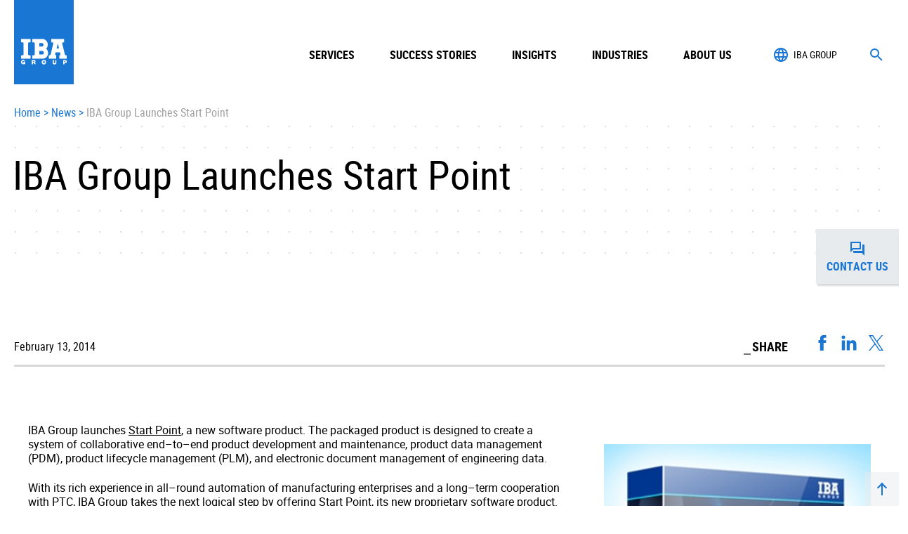

--- FILE ---
content_type: text/html; charset=UTF-8
request_url: https://ibagroupit.com/news/startpoint13-02-14/
body_size: 9864
content:



<!DOCTYPE html>
<html lang="en-EN">    
<head>
	<meta charset="UTF-8">
	<meta name="viewport" content="width=device-width, initial-scale=1, maximum-scale=1">

	<!--[favicon][:]-->
	<link rel="apple-touch-icon" sizes="57x57" href="/wp-content/themes/iba/assets/icons/apple-touch-icon-57x57.png">
	<link rel="apple-touch-icon" sizes="60x60" href="/wp-content/themes/iba/assets/icons/apple-touch-icon-60x60.png">
	<link rel="apple-touch-icon" sizes="72x72" href="/wp-content/themes/iba/assets/icons/apple-touch-icon-72x72.png">
	<link rel="apple-touch-icon" sizes="76x76" href="/wp-content/themes/iba/assets/icons/apple-touch-icon-76x76.png">
	<link rel="apple-touch-icon" sizes="114x114" href="/wp-content/themes/iba/assets/icons/apple-touch-icon-114x114.png">
	<link rel="apple-touch-icon" sizes="120x120" href="/wp-content/themes/iba/assets/icons/apple-touch-icon-120x120.png">
	<link rel="apple-touch-icon" sizes="144x144" href="/wp-content/themes/iba/assets/icons/apple-touch-icon-144x144.png">
	<link rel="apple-touch-icon" sizes="152x152" href="/wp-content/themes/iba/assets/icons/apple-touch-icon-152x152.png">
	<link rel="apple-touch-icon" sizes="167x167" href="/wp-content/themes/iba/assets/icons/apple-touch-icon-152x152.png">
	<link rel="apple-touch-icon" sizes="180x180" href="/wp-content/themes/iba/assets/icons/apple-touch-icon-180x180.png">
	<link rel="apple-touch-icon-precomposed" href="/wp-content/themes/iba/assets/icons/apple-touch-icon-precomposed.png">
	<link rel="icon" type="image/png" sizes="16x16" href="/wp-content/themes/iba/assets/icons/favicon-16x16.png">
	<link rel="icon" type="image/png" sizes="32x32" href="/wp-content/themes/iba/assets/icons/favicon-32x32.png">
	<link rel="shortcut icon" href="/wp-content/themes/iba/assets/icons/favicon.ico">
	<!--[favicon][;]-->

	<meta name='robots' content='index, follow, max-image-preview:large, max-snippet:-1, max-video-preview:-1' />

<!-- Google Tag Manager for WordPress by gtm4wp.com -->
<script data-cfasync="false" data-pagespeed-no-defer>
	var gtm4wp_datalayer_name = "dataLayer";
	var dataLayer = dataLayer || [];

	const gtm4wp_scrollerscript_debugmode         = false;
	const gtm4wp_scrollerscript_callbacktime      = 100;
	const gtm4wp_scrollerscript_readerlocation    = 150;
	const gtm4wp_scrollerscript_contentelementid  = "content";
	const gtm4wp_scrollerscript_scannertime       = 60;
</script>
<!-- End Google Tag Manager for WordPress by gtm4wp.com -->
	<!-- This site is optimized with the Yoast SEO plugin v26.7 - https://yoast.com/wordpress/plugins/seo/ -->
	<title>IBA Group Launches Start Point &#8212; IBA Group</title>
	<meta name="description" content="IBA Group launches Start Point, a new software product. The packaged product is designed to create a system of collaborative end–to–end product development..." />
	<link rel="canonical" href="https://ibagroupit.com/news/startpoint13-02-14/" />
	<meta property="og:locale" content="en_US" />
	<meta property="og:type" content="article" />
	<meta property="og:title" content="IBA Group Launches Start Point &#8212; IBA Group" />
	<meta property="og:description" content="IBA Group launches Start Point, a new software product. The packaged product is designed to create a system of collaborative end–to–end product development..." />
	<meta property="og:url" content="https://ibagroupit.com/news/startpoint13-02-14/" />
	<meta property="og:site_name" content="IBA Group" />
	<meta property="article:publisher" content="https://www.facebook.com/IBAGroup/" />
	<meta property="article:modified_time" content="2022-06-10T17:46:30+00:00" />
	<meta property="og:image" content="https://ibagroupit.com/wp-content/uploads/2020/05/iba-logo.png" />
	<meta property="og:image:width" content="600" />
	<meta property="og:image:height" content="600" />
	<meta property="og:image:type" content="image/png" />
	<meta name="twitter:card" content="summary_large_image" />
	<meta name="twitter:site" content="@Ibagroup" />
	<meta name="twitter:label1" content="Est. reading time" />
	<meta name="twitter:data1" content="1 minute" />
	<script type="application/ld+json" class="yoast-schema-graph">{"@context":"https://schema.org","@graph":[{"@type":"WebPage","@id":"https://ibagroupit.com/news/startpoint13-02-14/","url":"https://ibagroupit.com/news/startpoint13-02-14/","name":"IBA Group Launches Start Point &#8212; IBA Group","isPartOf":{"@id":"https://ibagroupit.com/#website"},"datePublished":"2020-01-15T20:18:30+00:00","dateModified":"2022-06-10T17:46:30+00:00","description":"IBA Group launches Start Point, a new software product. The packaged product is designed to create a system of collaborative end–to–end product development...","breadcrumb":{"@id":"https://ibagroupit.com/news/startpoint13-02-14/#breadcrumb"},"inLanguage":"en-EN","potentialAction":[{"@type":"ReadAction","target":["https://ibagroupit.com/news/startpoint13-02-14/"]}]},{"@type":"BreadcrumbList","@id":"https://ibagroupit.com/news/startpoint13-02-14/#breadcrumb","itemListElement":[{"@type":"ListItem","position":1,"name":"Home","item":"https://ibagroupit.com/"},{"@type":"ListItem","position":2,"name":"News","item":"https://ibagroupit.com/news/"},{"@type":"ListItem","position":3,"name":"IBA Group Launches Start Point"}]},{"@type":"WebSite","@id":"https://ibagroupit.com/#website","url":"https://ibagroupit.com/","name":"IBA Group","description":"","publisher":{"@id":"https://ibagroupit.com/#organization"},"potentialAction":[{"@type":"SearchAction","target":{"@type":"EntryPoint","urlTemplate":"https://ibagroupit.com/?s={search_term_string}"},"query-input":{"@type":"PropertyValueSpecification","valueRequired":true,"valueName":"search_term_string"}}],"inLanguage":"en-EN"},{"@type":"Organization","@id":"https://ibagroupit.com/#organization","name":"IBA Group","url":"https://ibagroupit.com/","logo":{"@type":"ImageObject","inLanguage":"en-EN","@id":"https://ibagroupit.com/#/schema/logo/image/","url":"https://ibagroupit.com/wp-content/uploads/2020/05/iba-logo.png","contentUrl":"https://ibagroupit.com/wp-content/uploads/2020/05/iba-logo.png","width":600,"height":600,"caption":"IBA Group"},"image":{"@id":"https://ibagroupit.com/#/schema/logo/image/"},"sameAs":["https://www.facebook.com/IBAGroup/","https://x.com/Ibagroup"]}]}</script>
	<!-- / Yoast SEO plugin. -->


<link rel='dns-prefetch' href='//code.jquery.com' />
<style id='wp-img-auto-sizes-contain-inline-css' type='text/css'>
img:is([sizes=auto i],[sizes^="auto," i]){contain-intrinsic-size:3000px 1500px}
/*# sourceURL=wp-img-auto-sizes-contain-inline-css */
</style>
<link rel='stylesheet' id='contact-form-7-css' href='https://ibagroupit.com/wp-content/plugins/contact-form-7/includes/css/styles.css?ver=5.7.7' type='text/css' media='all' />
<link rel='stylesheet' id='SFSIPLUSmainCss-css' href='https://ibagroupit.com/wp-content/plugins/ultimate-social-media-plus/css/sfsi-style.css?ver=3.7.1' type='text/css' media='all' />
<link rel='stylesheet' id='js_composer_front-css' href='//ibagroupit.com/wp-content/uploads/js_composer/js_composer_front_custom.css?ver=6.8.0' type='text/css' media='all' />
<link rel='stylesheet' id='style-css' href='https://ibagroupit.com/wp-content/themes/iba/assets/css/style.min.css?1234577&#038;ver=6.9' type='text/css' media='all' />
<link rel='stylesheet' id='slick-css' href='https://ibagroupit.com/wp-content/themes/iba/assets/css/slick.css?ver=6.9' type='text/css' media='all' />
<link rel='stylesheet' id='js_composer_custom_css-css' href='//ibagroupit.com/wp-content/uploads/js_composer/custom.css?ver=6.8.0' type='text/css' media='all' />
<script type="text/javascript" src="https://ibagroupit.com/wp-content/themes/iba/assets/js/bundle.min.js?ver=3.1.1" id="jquery-core-js"></script>
<script type="text/javascript" src="https://code.jquery.com/jquery-migrate-3.0.0.min.js?ver=3.0.0" id="jquery-migrate-js" integrity="sha384-0nDAEpjPSARchbL0OxAoHbAiugCh0+V3px9azjqleF7VhjGCtxi+/ZyMIquKxy0z" crossorigin="anonymous"></script>
<script type="text/javascript" id="gdpr-js-extra">
/* <![CDATA[ */
var GDPR = {"ajaxurl":"https://ibagroupit.com/wp-admin/admin-ajax.php","logouturl":"","i18n":{"aborting":"Aborting","logging_out":"You are being logged out.","continue":"Continue","cancel":"Cancel","ok":"OK","close_account":"Close your account?","close_account_warning":"Your account will be closed and all data will be permanently deleted and cannot be recovered. Are you sure?","are_you_sure":"Are you sure?","policy_disagree":"By disagreeing you will no longer have access to our site and will be logged out."},"is_user_logged_in":"","refresh":""};
//# sourceURL=gdpr-js-extra
/* ]]> */
</script>
<script type="text/javascript" src="https://ibagroupit.com/wp-content/plugins/gdpr/dist/js/public.js?ver=2.1.2" id="gdpr-js"></script>
<script type="text/javascript" src="https://ibagroupit.com/wp-content/plugins/duracelltomi-google-tag-manager/dist/js/analytics-talk-content-tracking.js?ver=1.22" id="gtm4wp-scroll-tracking-js"></script>
	<script>
		window.addEventListener("sfsi_plus_functions_loaded", function() {
			var body = document.getElementsByTagName('body')[0];
			// console.log(body);
			body.classList.add("sfsi_plus_3.53");
		})
		// window.addEventListener('sfsi_plus_functions_loaded',function(e) {
		// 	jQuery("body").addClass("sfsi_plus_3.53")
		// });
		jQuery(document).ready(function(e) {
			jQuery("body").addClass("sfsi_plus_3.53")
		});

		function sfsi_plus_processfurther(ref) {
			var feed_id = '[base64]';
			var feedtype = 8;
			var email = jQuery(ref).find('input[name="email"]').val();
			var filter = /^(([^<>()[\]\\.,;:\s@\"]+(\.[^<>()[\]\\.,;:\s@\"]+)*)|(\".+\"))@((\[[0-9]{1,3}\.[0-9]{1,3}\.[0-9]{1,3}\.[0-9]{1,3}\])|(([a-zA-Z\-0-9]+\.)+[a-zA-Z]{2,}))$/;
			if ((email != "Enter your email") && (filter.test(email))) {
				if (feedtype == "8") {
					var url = "https://api.follow.it/subscription-form/" + feed_id + "/" + feedtype;
					window.open(url, "popupwindow", "scrollbars=yes,width=1080,height=760");
					return true;
				}
			} else {
				alert("Please enter email address");
				jQuery(ref).find('input[name="email"]').focus();
				return false;
			}
		}
	</script>
	<style>
		.sfsi_plus_subscribe_Popinner {
			width: 100% !important;
			height: auto !important;
			border: 1px solid #b5b5b5 !important;
			padding: 18px 0px !important;
			background-color: #ffffff !important;
		}

		.sfsi_plus_subscribe_Popinner form {
			margin: 0 20px !important;
		}

		.sfsi_plus_subscribe_Popinner h5 {
			font-family: Helvetica,Arial,sans-serif !important;

			font-weight: bold !important;
			color: #000000 !important;
			font-size: 16px !important;
			text-align: center !important;
			margin: 0 0 10px !important;
			padding: 0 !important;
		}

		.sfsi_plus_subscription_form_field {
			margin: 5px 0 !important;
			width: 100% !important;
			display: inline-flex;
			display: -webkit-inline-flex;
		}

		.sfsi_plus_subscription_form_field input {
			width: 100% !important;
			padding: 10px 0px !important;
		}

		.sfsi_plus_subscribe_Popinner input[type=email] {
			font-family: Helvetica,Arial,sans-serif !important;

			font-style: normal !important;
			color:  !important;
			font-size: 14px !important;
			text-align: center !important;
		}

		.sfsi_plus_subscribe_Popinner input[type=email]::-webkit-input-placeholder {
			font-family: Helvetica,Arial,sans-serif !important;

			font-style: normal !important;
			color:  !important;
			font-size: 14px !important;
			text-align: center !important;
		}

		.sfsi_plus_subscribe_Popinner input[type=email]:-moz-placeholder {
			/* Firefox 18- */
			font-family: Helvetica,Arial,sans-serif !important;

			font-style: normal !important;
			color:  !important;
			font-size: 14px !important;
			text-align: center !important;
		}

		.sfsi_plus_subscribe_Popinner input[type=email]::-moz-placeholder {
			/* Firefox 19+ */
			font-family: Helvetica,Arial,sans-serif !important;

			font-style: normal !important;
			color:  !important;
			font-size: 14px !important;
			text-align: center !important;
		}

		.sfsi_plus_subscribe_Popinner input[type=email]:-ms-input-placeholder {
			font-family: Helvetica,Arial,sans-serif !important;

			font-style: normal !important;
			color:  !important;
			font-size: 14px !important;
			text-align: center !important;
		}

		.sfsi_plus_subscribe_Popinner input[type=submit] {
			font-family: Helvetica,Arial,sans-serif !important;

			font-weight: bold !important;
			color: #000000 !important;
			font-size: 16px !important;
			text-align: center !important;
			background-color: #dedede !important;
		}
	</style>
	<meta name="follow.[base64]" content="ZVdV79etwUdJwDZhg5C2"/>
<!-- Google Tag Manager for WordPress by gtm4wp.com -->
<!-- GTM Container placement set to manual -->
<script data-cfasync="false" data-pagespeed-no-defer type="text/javascript">
	var dataLayer_content = {"pagePostType":"news","pagePostType2":"single-news","pagePostAuthor":"Olga"};
	dataLayer.push( dataLayer_content );
</script>
<script data-cfasync="false" data-pagespeed-no-defer type="text/javascript">
(function(w,d,s,l,i){w[l]=w[l]||[];w[l].push({'gtm.start':
new Date().getTime(),event:'gtm.js'});var f=d.getElementsByTagName(s)[0],
j=d.createElement(s),dl=l!='dataLayer'?'&l='+l:'';j.async=true;j.src=
'//www.googletagmanager.com/gtm.js?id='+i+dl;f.parentNode.insertBefore(j,f);
})(window,document,'script','dataLayer','GTM-KKNGS6V');
</script>
<!-- End Google Tag Manager for WordPress by gtm4wp.com -->		<script>
			document.documentElement.className = document.documentElement.className.replace('no-js', 'js');
		</script>
				<style>
			.no-js img.lazyload {
				display: none;
			}

			figure.wp-block-image img.lazyloading {
				min-width: 150px;
			}

			.lazyload,
			.lazyloading {
				--smush-placeholder-width: 100px;
				--smush-placeholder-aspect-ratio: 1/1;
				width: var(--smush-placeholder-width) !important;
				aspect-ratio: var(--smush-placeholder-aspect-ratio) !important;
			}

						.lazyload, .lazyloading {
				opacity: 0;
			}

			.lazyloaded {
				opacity: 1;
				transition: opacity 400ms;
				transition-delay: 0ms;
			}

					</style>
				<style type="text/css" id="wp-custom-css">
			.wstats_item_text {
	font: 16px/20px Roboto, sans-serif;
}
		</style>
		<noscript><style> .wpb_animate_when_almost_visible { opacity: 1; }</style></noscript></head>
<body>
	
<!-- GTM Container placement set to manual -->
<!-- Google Tag Manager (noscript) -->
				<noscript><iframe src="https://www.googletagmanager.com/ns.html?id=GTM-KKNGS6V" height="0" width="0" style="display:none;visibility:hidden" aria-hidden="true" loading="lazy"></iframe></noscript>
<!-- End Google Tag Manager (noscript) -->	<!--[HEADER][:]-->
	<header class="lHeader">
		<div class="lHeader_box">
			<a class="lHeader_logo" href="/">
				<div class="lHeader_logo_src" style="background-image: url(/wp-content/themes/iba/assets/img/logo.svg);"></div>
			</a>

			<div class="lHeader_bar">
				                    <nav class="mLang">
				<button class="mLang_close"></button>
                                    <span class="mLang_value" data-txt="IBA Group">IBA Group</span>
                                <ul class="mLang_ul">
                                            <li class="mLang_li"><a class="mLang_lnk" href="https://ibacz.eu">Česká republika</a></li>
                                            <li class="mLang_li"><a class="mLang_lnk" href="https://us.ibagroupit.com">United States</a></li>
                                            <li class="mLang_li"><a class="mLang_lnk" href="https://ibagroupit.de/">Deutschland</a></li>
                                            <li class="mLang_li"><a class="mLang_lnk" href="https://ibabg.eu/">България</a></li>
                                            <li class="mLang_li"><a class="mLang_lnk" href="https://ibagroup.hr/">Hrvatska</a></li>
                                            <li class="mLang_li"><a class="mLang_lnk" href="https://ibagroup.kz">Казахстан</a></li>
                                            <li class="mLang_li"><a class="mLang_lnk" href="/about-iba-group/iba-lithuania/">Lietuva</a></li>
                                            <li class="mLang_li"><a class="mLang_lnk" href="https://ua.ibagroupit.com">Україна</a></li>
                                            <li class="mLang_li"><a class="mLang_lnk" href="https://pl.ibagroupit.com">Polska</a></li>
                                            <li class="mLang_li"><a class="mLang_lnk" href="/about-iba-group/iba-serbia/">Србија</a></li>
                                            <li class="mLang_li"><a class="mLang_lnk" href="https://www.ibask.eu/">Slovensko</a></li>
                                            <li class="mLang_li"><a class="mLang_lnk" href="https://ibagroupit.com/about-iba-group/iba-it-georgia/">საქართველო</a></li>
                                            <li class="mLang_li"><a class="mLang_lnk" href="https://ibagroupit.com/about-iba-group/iba-south-africa/">South Africa</a></li>
                                            <li class="mLang_li"><a class="mLang_lnk" href="https://ibagroupit.com/about-iba-group/iba-me/">الإمارات العربية المتحدة</a></li>
                                    </ul><!--[ mLang_ul ]-->
            </nav>
        
				<button class="fSearch_open"></button>

				<button class="mMain_switch">
					<span class="mMain_switch_ico"></span>
				</button><!--[ mMain_switch ]-->
			</div><!--[ lHeader_bar ]-->
		</div><!--[ lHeader_box ]-->

		<form class="fSearch js_validate" method="get" action="https://ibagroupit.com">
			<div class="fSearch_box">
				<div class="fSearch_field">
					<button class="fSearch_submit" type="submit"></button>
					<input class="fSearch_input js_filled" id="fSearch_input" type="text" name="s" autocomplete="off" required>
					<label class="fSearch_label">Search</label>
				</div><!--[ fSearch_field ]-->

				<button class="fSearch_close" type="button"></button>
			</div><!--[ fSearch_box ]-->
		</form><!--[ fSearch ]-->

		<nav class="mMain"><div class="mMain_wrap"><button class="mMain_back">Back</button><ul class="mMain_ul"><li class="mMain_li1 _sub"><span class="mMain_lnk js_open_sub _sub ">Services</span><div class="mMain_sub mMain_dropdown mMain_dropdown-lvl2"><div class="mMain_submenu"><ul class="mMain_ul2"><li class="mMain_li2 _sub"><a class="mMain_way " target="_self" href="https://ibagroupit.com/services/application-modernization/">Application Modernization</a></li><li class="mMain_li2 _sub"><a class="mMain_way " target="_self" href="https://ibagroupit.com/services/custom-enterprise-solutions/">Custom Enterprise Solutions</a></li><li class="mMain_li2 _sub"><a class="mMain_way " target="_self" href="https://ibagroupit.com/services/data-management-analytics-and-ai/">Data Management, Analytics, and AI</a></li><li class="mMain_li2 _sub"><a class="mMain_way " target="_self" href="https://ibagroupit.com/services/mainframe/">Mainframe</a></li><li class="mMain_li2 _sub"><a class="mMain_way " target="_self" href="https://ibagroupit.com/services/sap/">SAP</a></li><li class="mMain_li2 _sub"><a class="mMain_way " target="_self" href="https://ibagroupit.com/services/it-security-operations-development/">IT Security, Operations, and Development Services</a></li><li class="mMain_li2 _sub"><a class="mMain_way " target="_self" href="https://ibagroupit.com/services/fintech-solutions/">Fintech Solutions</a></li></ul></div></div></li><li class="mMain_li _no-sub"><a class="mMain_lnk " target="_self" href="/projects-insights/?filter_types%5B%5D=cases&action=cases&posts_per_page=9">Success Stories</a></li><li class="mMain_li _no-sub"><a class="mMain_lnk " target="_self" href="/insights/">Insights</a></li><li class="mMain_li1 _sub"><span class="mMain_lnk js_open_sub _sub ">Industries</span><div class="mMain_sub mMain_dropdown mMain_dropdown-lvl2"><div class="mMain_submenu"><ul class="mMain_ul2"><li class="mMain_li2 _sub"><a class="mMain_way " target="_self" href="https://ibagroupit.com/industries/finance-banking/">Finance &#038; Banking</a></li><li class="mMain_li2 _sub"><a class="mMain_way " target="_self" href="https://ibagroupit.com/industries/software-hi-tech/">Software &amp; IT</a></li><li class="mMain_li2 _sub"><a class="mMain_way " target="_self" href="https://ibagroupit.com/industries/telecommunications/">Telecom &#038; Media</a></li><li class="mMain_li2 _sub"><a class="mMain_way " target="_self" href="https://ibagroupit.com/industries/energy-utilities/">Energy &#038; Utilities</a></li><li class="mMain_li2 _sub"><a class="mMain_way " target="_self" href="https://ibagroupit.com/industries/manufacturing/">Manufacturing</a></li><li class="mMain_li2 _sub"><a class="mMain_way " target="_self" href="https://ibagroupit.com/industries/oil-gas/">Oil &#038; Gas</a></li><li class="mMain_li2 _sub"><a class="mMain_way " target="_self" href="https://ibagroupit.com/industries/transport-logistics/">Transport &#038; Logistics</a></li><li class="mMain_li2 _sub"><a class="mMain_way " target="_self" href="https://ibagroupit.com/industries/retail/">Retail</a></li></ul></div></div></li><li class="mMain_li1 _sub"><span class="mMain_lnk js_open_sub _sub ">About us</span><div class="mMain_sub mMain_dropdown mMain_dropdown-lvl2"><div class="mMain_submenu"><ul class="mMain_ul2"><li class="mMain_li2 _sub"><a class="mMain_way " target="_self" href="https://ibagroupit.com/about-iba-group/profile/">About IBA Group</a></li><li class="mMain_li2 _sub"><a class="mMain_way " target="_self" href="https://ibagroupit.com/about-iba-group/certifications-awards/">Certifications &amp; Awards</a></li><li class="mMain_li2 _sub"><a class="mMain_way " target="_self" href="https://ibagroupit.com/about-iba-group/references/">Customer References</a></li><li class="mMain_li2 _sub"><a class="mMain_way " target="_self" href="https://ibagroupit.com/projects-insights/">Projects &#038; Insights</a></li><li class="mMain_li2 _sub"><a class="mMain_way " target="_self" href="https://ibagroupit.com/about-iba-group/csr/">Corporate Social Responsibility</a></li><li class="mMain_li2 _sub"><a class="mMain_way " target="_self" href="https://ibagroupit.com/about-iba-group/clients/">Clients</a></li><li class="mMain_li2 _sub"><a class="mMain_way " target="_self" href="https://ibagroupit.com/about-iba-group/partners/">Partners</a></li><li class="mMain_li2 _sub"><a class="mMain_way " target="_self" href="https://ibagroupit.com/newsroom/">Newsroom</a></li><li class="mMain_li2 _sub"><a class="mMain_way " target="_self" href="https://ibagroupit.com/publications/">Publications in the News</a></li><li class="mMain_li2 _sub"><a class="mMain_way " target="_self" href="https://ibagroupit.com/career/">Careers</a></li></ul></div></div></li></ul></div></nav>	</header><!--[ lHeader ]-->
	<!--[HEADER][;]-->

		<!--[CONTENT][:]-->
	<main class="lMain">
			<nav class="mCrumbs">
			<!-- Breadcrumb NavXT 7.4.1 -->
<a class="mCrumbs_lnk" href="https://ibagroupit.com">Home</a><span class="mCrumbs_sep">&gt;</span><a class="mCrumbs_lnk" href="https://ibagroupit.com/news/">News</a><span class="mCrumbs_sep">&gt;</span><span class="mCrumbs_lnk">IBA Group Launches Start Point</span>		</nav><!--[ mCrumbs ]-->
	
<div class="vc_row wpb_row vc_row-fluid vc_row-full-width">
	<div class="wpb_column vc_column_container vc_col-sm-12">
		<div class="vc_column-inner">
			<div class="wpb_wrapper">
				<div class="lHero lHero-v2">
					<div class="lHero_box">
						<div class="lHero_head">
							<h1 class="lHero_title">IBA Group Launches Start Point</h1>
							<div class="lHero_view" style=""></div>
						</div>
						<div class="lHero_info">
							<p>
															</p>
						</div><!--[ lHero_info ]-->
					</div><!--[ lHero_box ]-->
				</div><!--[ lHero ]-->
			</div>
		</div>
	</div>
</div>

<div class="vc_row wpb_row vc_row-fluid vc_row-full-width">
	<div class="wpb_column vc_column_container vc_col-sm-12">
		<div class="vc_column-inner">
			<div class="wpb_wrapper">
				<div class="uBar uBar-top">
					<div class="uBar_data">
						<span class="uBar_info">February 13, 2014&nbsp;</span>
												</div><!--[ uBar_data ]-->

					    <nav class="mNets mNets-bar">
        <span class="mNets_title">Share</span>
                <a class="mNets_lnk js_share _fb" style="background-image: url(https://ibagroupit.com/wp-content/uploads/2018/12/fb.svg);" data-type="fb" href="#" target="_blank"></a>
                <a class="mNets_lnk js_share _in" style="background-image: url(https://ibagroupit.com/wp-content/uploads/2018/12/in.svg);" data-type="in" href="#" target="_blank"></a>
                <a class="mNets_lnk js_share _tw" style="background-image: url(https://ibagroupit.com/wp-content/uploads/2020/05/x.svg);" data-type="tw" href="#" target="_blank"></a>
    </nav>
				</div><!--[ uBar ]-->
			</div>
		</div>
	</div>
</div>

<!-- <div class="lWrap"> -->
	<div class="vc_row  vc_row-fluid"><div class="wpb_column vc_column_container vc_col-sm-8"><div class="vc_column-inner"><div class="wpb_wrapper"><p>IBA Group launches <u>Start Point</u>, a new software product. The packaged product is designed to create a system of collaborative end–to–end product development and maintenance, product data management (PDM), product lifecycle management (PLM), and electronic document management of engineering data.</p><p>With its rich experience in all–round automation of manufacturing enterprises and a long–term cooperation with <u>PTC</u>, IBA Group takes the next logical step by offering Start Point, its new proprietary software product.</p><p>Based on <u>PTC Creo</u> and <u>PTC Windchill</u>, Start Point enables companies to:</p><ul><li value="1">Shorten the time of design and technological processes. The optimal settings implemented in the product provide the ease of implementation, maintenance, and use.</li><li value="2">Reduce the operating cost of the system and the cost of output products due to the high quality and reliability of the PTC–based system</li><li value="3">Reduce the operating cost of the system and the cost of output products by increasing the Start Point warranty period up to 2 years comparing to the standard offerings.</li></ul><p>Sergey Stepanenko , Head of PDM / PLM Department at IBA Group, comments: “Apart from the basic measured benefits, the use of Start Point contributes to the quality of the products, as it allows for identifying and eliminating the causes of quality deviations and for monitoring remedial actions. Start Point makes it possible to register spoilage in production and to prevent its occurrence as well. Improving quality while reducing the cost of production results in an enhanced performance.”</p></div></div></div><div class="wpb_column vc_column_container vc_col-sm-4"><div class="vc_column-inner"><div class="wpb_wrapper"><figure class="image"><img decoding="async" class="image_src" src="https://ibagroupit.com/wp-content/uploads/2020/01/startpointbox.jpg" alt="" loading="lazy" /><figcaption class="image_txt"></figcaption></figure></div></div></div></div><!-- </div> -->

<div class="vc_row wpb_row vc_row-fluid vc_row-full-width">
	<div class="wpb_column vc_column_container vc_col-sm-12">
		<div class="vc_column-inner">
			<div class="wpb_wrapper">

				<div class="uBar uBar-bot">
					
					    <nav class="mNets mNets-bar">
        <span class="mNets_title">Share</span>
                <a class="mNets_lnk js_share _fb" style="background-image: url(https://ibagroupit.com/wp-content/uploads/2018/12/fb.svg);" data-type="fb" href="#" target="_blank"></a>
                <a class="mNets_lnk js_share _in" style="background-image: url(https://ibagroupit.com/wp-content/uploads/2018/12/in.svg);" data-type="in" href="#" target="_blank"></a>
                <a class="mNets_lnk js_share _tw" style="background-image: url(https://ibagroupit.com/wp-content/uploads/2020/05/x.svg);" data-type="tw" href="#" target="_blank"></a>
    </nav>
				</div><!--[ uBar ]-->

				
								<div class="wnews wnews-grd3x">
					<div class="wnews_body">
																											<div class="wnews_item _img _dye" style="background-image: url(https://ibagroupit.com/wp-content/uploads/2026/01/cee-bs-awards-2026_prewiew_4.jpg);">
		                        <span class="wnews_item_tag">News</span>
		                        <a class="wnews_item_box" href="https://ibagroupit.com/news/iba-group-shortlisted-for-cee-business-services-awards-2026/">
		                            <span class="wnews_item_name">IBA Group Shortlisted for CEE Business Services Awards 2026</span>
		                            		                                <span class="wnews_item_info">January 14, 2026</span>
		                            		                        </a><!--[ news_item_box ]-->
		                    </div>
																											<div class="wnews_item _img _dye" style="background-image: url(https://ibagroupit.com/wp-content/uploads/2025/02/odoo-17-ce-erp-3-preview.jpg);">
		                        <span class="wnews_item_tag">News</span>
		                        <a class="wnews_item_box" href="https://ibagroupit.com/news/iba-group-integrates-ai-agents-in-management-of-transportation-terminals/">
		                            <span class="wnews_item_name">IBA Group Integrates AI Agents in Management of Transportation Terminals</span>
		                            		                                <span class="wnews_item_info">January 12, 2026</span>
		                            		                        </a><!--[ news_item_box ]-->
		                    </div>
																											<div class="wnews_item _img _dye" style="background-image: url(https://ibagroupit.com/wp-content/uploads/2025/12/ms-marketplace-iba-group-service-2-preview.jpg);">
		                        <span class="wnews_item_tag">News</span>
		                        <a class="wnews_item_box" href="https://ibagroupit.com/news/iba-group-microsoft-marketplace/">
		                            <span class="wnews_item_name">IBA Group Launches Azure Data Lakehouse & Analytics Service on Microsoft Marketplace</span>
		                            		                                <span class="wnews_item_info">December 1, 2025</span>
		                            		                        </a><!--[ news_item_box ]-->
		                    </div>
											</div><!--[ news_body ]-->
				</div><!--[ news ]-->
							</div>
		</div>
	</div>
</div>



	</main><!--[ lMain ]-->
	<!--[CONTENT][;]-->
<!--[FOOTER][:]-->
	<footer class="lFooter">
		<a class="lFooter_up _show" id="to_up" href="#"></a>
		
		<div class="lFooter_top"><nav class="mFoot"><ul class="mFoot_ul"><li class="mFoot_li"><span class="mFoot_lnk">About IBA Group</span></li><li class="mFoot_li"><a class="mFoot_lnk " target="_self" href="https://ibagroupit.com/about-iba-group/profile/">Profile</a></li><li class="mFoot_li"><a class="mFoot_lnk " target="_self" href="https://ibagroupit.com/projects-insights/">Projects</a></li><li class="mFoot_li"><a class="mFoot_lnk " target="_self" href="https://ibagroupit.com/about-iba-group/partners/">Partners</a></li></ul><ul class="mFoot_ul"><li class="mFoot_li"><span class="mFoot_lnk">Quick Links</span></li><li class="mFoot_li"><a class="mFoot_lnk " target="_self" href="https://ibagroupit.com/trends/data-engineering/">Data Engineering</a></li><li class="mFoot_li"><a class="mFoot_lnk " target="_self" href="https://ibagroupit.com/trends/machine-learning-ml/">Machine Learning (ML)</a></li><li class="mFoot_li"><a class="mFoot_lnk " target="_self" href="https://ibagroupit.com/trends/digital-twin/">Digital Twin</a></li></ul><ul class="mFoot_ul"><li class="mFoot_li"><a class="mFoot_lnk " target="_self" href="https://ibagroupit.com/contact-us/">Contact Us</a></li><li class="mFoot_li"><a class="mFoot_lnk " target="_self" href="https://ibagroupit.com/career/">Careers</a></li></ul></nav></div>
		<div class="lFooter_bot">
			    <nav class="mNets _foot">
                <a class="mNets_lnk _fb" style="background-image: url(https://ibagroupit.com/wp-content/uploads/2018/12/fb.svg);" href="https://www.facebook.com/IBAGroupIT" target="_blank"></a>
                <a class="mNets_lnk _in" style="background-image: url(https://ibagroupit.com/wp-content/uploads/2018/12/in.svg);" href="http://www.linkedin.com/company/iba-group" target="_blank"></a>
                <a class="mNets_lnk _tw" style="background-image: url(https://ibagroupit.com/wp-content/uploads/2020/05/x.svg);" href="http://twitter.com/Ibagroup/" target="_blank"></a>
                <a class="mNets_lnk _ig" style="background-image: url(https://ibagroupit.com/wp-content/uploads/2018/12/ig.svg);" href="https://www.instagram.com/iba_group/" target="_blank"></a>
                <a class="mNets_lnk _yt" style="background-image: url(https://ibagroupit.com/wp-content/uploads/2018/12/yt.svg);" href="http://www.youtube.com/user/IBAgroupCZ" target="_blank"></a>
                <a class="mNets_lnk _xg" style="background-image: url(https://ibagroupit.com/wp-content/uploads/2018/12/xg.svg);" href="https://www.xing.com/companies/ibagroup" target="_blank"></a>
                <a class="mNets_lnk _pr" style="background-image: url(https://ibagroupit.com/wp-content/uploads/2018/12/pt.svg);" href="https://www.pinterest.com/IBAGroup/" target="_blank"></a>
    </nav>

			<span class="lFooter_info">©2025 IBA Group a.s. All Rights Reserved.</span>

			<nav class="lFooter_menu"> <a class="lFooter_menu_lnk  " target="_self" href="https://ibagroupit.com/about-iba-group/privacy-notice/">Privacy Notice</a> <a class="lFooter_menu_lnk  " target="_self" href="https://ibagroupit.com/about-iba-group/cookies-policy/">Cookies Policy</a> <a class="lFooter_menu_lnk  " target="_self" href="https://ibagroupit.com/about-iba-group/terms-of-use/">Terms of Use</a> <a class="lFooter_menu_lnk  " target="_self" href="https://ibagroupit.com/contact-us/">Contact Us</a> <a class="lFooter_menu_lnk  " target="_self" href="tel:+420251116206">Head Office: +420 251 116 206</a></nav>		</div><!--[ lFooter_bot ]-->
	</footer><!--[ lFooter ]-->
	<!--[FOOTER][;]-->

	<nav class="mBeep">
		<div class="mBeep_head">
			<button class="mBeep_switch">
				Contact us				<span class="mBeep_switch_txt">
					Close<i class="mBeep_switch_ico"></i>
				</span>
			</button><!--[ mBeep_switch ]-->
		</div><!--[ mBeep_head ]-->

		<div class="mBeep_body">
			<div class="mBeep_body_box">
								<a class="mBeep_lnk _beep" href="/contact-us/">Contact us</a>
									<a class="mBeep_lnk" href="tel:+420251116206">+420251116206</a>
				
				    <nav class="mNets _beep">
                <a class="mNets_lnk _fb" style="background-image: url(https://ibagroupit.com/wp-content/uploads/2018/12/fb.svg);" href="https://www.facebook.com/IBAGroupIT" target="_blank"></a>
                <a class="mNets_lnk _in" style="background-image: url(https://ibagroupit.com/wp-content/uploads/2018/12/in.svg);" href="http://www.linkedin.com/company/iba-group" target="_blank"></a>
                <a class="mNets_lnk _tw" style="background-image: url(https://ibagroupit.com/wp-content/uploads/2020/05/x.svg);" href="http://twitter.com/Ibagroup/" target="_blank"></a>
                <a class="mNets_lnk _ig" style="background-image: url(https://ibagroupit.com/wp-content/uploads/2018/12/ig.svg);" href="https://www.instagram.com/iba_group/" target="_blank"></a>
                <a class="mNets_lnk _yt" style="background-image: url(https://ibagroupit.com/wp-content/uploads/2018/12/yt.svg);" href="http://www.youtube.com/user/IBAgroupCZ" target="_blank"></a>
                <a class="mNets_lnk _xg" style="background-image: url(https://ibagroupit.com/wp-content/uploads/2018/12/xg.svg);" href="https://www.xing.com/companies/ibagroup" target="_blank"></a>
                <a class="mNets_lnk _pr" style="background-image: url(https://ibagroupit.com/wp-content/uploads/2018/12/pt.svg);" href="https://www.pinterest.com/IBAGroup/" target="_blank"></a>
    </nav>
				
			</div><!--[ mBeep_body_box ]-->
		</div><!--[ mBeep_body ]-->
	</nav><!--[ mBeep ]-->

	<div class="lLoader" id="lLoader">
		<div class="lLoader_spin">
			<span></span>
		</div><!--[ lLoader_spin ]-->
	</div><!--[ lLoader ]-->
	<!--[HIDE][;]-->
	
    <script type="speculationrules">
{"prefetch":[{"source":"document","where":{"and":[{"href_matches":"/*"},{"not":{"href_matches":["/wp-*.php","/wp-admin/*","/wp-content/uploads/*","/wp-content/*","/wp-content/plugins/*","/wp-content/themes/iba/*","/*\\?(.+)"]}},{"not":{"selector_matches":"a[rel~=\"nofollow\"]"}},{"not":{"selector_matches":".no-prefetch, .no-prefetch a"}}]},"eagerness":"conservative"}]}
</script>
<div class="gdpr gdpr-overlay"></div>
<div class="gdpr gdpr-general-confirmation">
	<div class="gdpr-wrapper">
		<header>
			<div class="gdpr-box-title">
				<h3></h3>
				<span class="gdpr-close"></span>
			</div>
		</header>
		<div class="gdpr-content">
			<p></p>
		</div>
		<footer>
			<button class="gdpr-ok" data-callback="closeNotification">OK</button>
		</footer>
	</div>
</div>
<script>
	window.addEventListener('sfsi_plus_functions_loaded', function() {
		if (typeof sfsi_plus_responsive_toggle == 'function') {
			sfsi_plus_responsive_toggle(0);
			// console.log('sfsi_plus_responsive_toggle');
		}
	})
</script>

<script type="text/html" id="wpb-modifications"></script><script type="text/javascript" src="https://ibagroupit.com/wp-content/plugins/contact-form-7/includes/swv/js/index.js?ver=5.7.7" id="swv-js"></script>
<script type="text/javascript" id="contact-form-7-js-extra">
/* <![CDATA[ */
var wpcf7 = {"api":{"root":"https://ibagroupit.com/wp-json/","namespace":"contact-form-7/v1"}};
//# sourceURL=contact-form-7-js-extra
/* ]]> */
</script>
<script type="text/javascript" src="https://ibagroupit.com/wp-content/plugins/contact-form-7/includes/js/index.js?ver=5.7.7" id="contact-form-7-js"></script>
<script type="text/javascript" src="https://ibagroupit.com/wp-includes/js/jquery/ui/core.min.js?ver=1.13.3" id="jquery-ui-core-js"></script>
<script type="text/javascript" src="https://ibagroupit.com/wp-content/plugins/ultimate-social-media-plus/js/shuffle/modernizr.custom.min.js?ver=6.9" id="SFSIPLUSjqueryModernizr-js"></script>
<script type="text/javascript" id="SFSIPLUSCustomJs-js-extra">
/* <![CDATA[ */
var sfsi_plus_ajax_object = {"ajax_url":"https://ibagroupit.com/wp-admin/admin-ajax.php","plugin_url":"https://ibagroupit.com/wp-content/plugins/ultimate-social-media-plus/","rest_url":"https://ibagroupit.com/wp-json/"};
var sfsi_plus_links = {"admin_url":"https://ibagroupit.com/wp-admin/","plugin_dir_url":"https://ibagroupit.com/wp-content/plugins/ultimate-social-media-plus/","rest_url":"https://ibagroupit.com/wp-json/","pretty_perma":"yes"};
//# sourceURL=SFSIPLUSCustomJs-js-extra
/* ]]> */
</script>
<script type="text/javascript" src="https://ibagroupit.com/wp-content/plugins/ultimate-social-media-plus/js/custom.js?ver=3.7.1" id="SFSIPLUSCustomJs-js"></script>
<script type="text/javascript" src="https://ibagroupit.com/wp-content/plugins/duracelltomi-google-tag-manager/dist/js/gtm4wp-contact-form-7-tracker.js?ver=1.22" id="gtm4wp-contact-form-7-tracker-js"></script>
<script type="text/javascript" src="https://ibagroupit.com/wp-content/plugins/duracelltomi-google-tag-manager/dist/js/gtm4wp-form-move-tracker.js?ver=1.22" id="gtm4wp-form-move-tracker-js"></script>
<script type="text/javascript" src="https://ibagroupit.com/wp-includes/js/jquery/ui/mouse.min.js?ver=1.13.3" id="jquery-ui-mouse-js"></script>
<script type="text/javascript" src="https://ibagroupit.com/wp-includes/js/jquery/ui/sortable.min.js?ver=1.13.3" id="jquery-ui-sortable-js"></script>
<script type="text/javascript" src="https://ibagroupit.com/wp-includes/js/jquery/ui/draggable.min.js?ver=1.13.3" id="jquery-ui-draggable-js"></script>
<script type="text/javascript" src="https://ibagroupit.com/wp-includes/js/jquery/ui/droppable.min.js?ver=1.13.3" id="jquery-ui-droppable-js"></script>
<script type="text/javascript" src="https://ibagroupit.com/wp-includes/js/jquery/ui/accordion.min.js?ver=1.13.3" id="jquery-ui-accordion-js"></script>
<script type="text/javascript" src="https://ibagroupit.com/wp-includes/js/jquery/ui/tabs.min.js?ver=1.13.3" id="jquery-ui-tabs-js"></script>
<script type="text/javascript" src="https://ibagroupit.com/wp-includes/js/jquery/ui/controlgroup.min.js?ver=1.13.3" id="jquery-ui-controlgroup-js"></script>
<script type="text/javascript" src="https://ibagroupit.com/wp-includes/js/jquery/ui/checkboxradio.min.js?ver=1.13.3" id="jquery-ui-checkboxradio-js"></script>
<script type="text/javascript" src="https://ibagroupit.com/wp-includes/js/jquery/ui/button.min.js?ver=1.13.3" id="jquery-ui-button-js"></script>
<script type="text/javascript" src="https://ibagroupit.com/wp-includes/js/jquery/ui/spinner.min.js?ver=1.13.3" id="jquery-ui-spinner-js"></script>
<script type="text/javascript" src="https://ibagroupit.com/wp-includes/js/jquery/ui/menu.min.js?ver=1.13.3" id="jquery-ui-menu-js"></script>
<script type="text/javascript" src="https://ibagroupit.com/wp-includes/js/dist/dom-ready.min.js?ver=f77871ff7694fffea381" id="wp-dom-ready-js"></script>
<script type="text/javascript" src="https://ibagroupit.com/wp-includes/js/dist/hooks.min.js?ver=dd5603f07f9220ed27f1" id="wp-hooks-js"></script>
<script type="text/javascript" src="https://ibagroupit.com/wp-includes/js/dist/i18n.min.js?ver=c26c3dc7bed366793375" id="wp-i18n-js"></script>
<script type="text/javascript" id="wp-i18n-js-after">
/* <![CDATA[ */
wp.i18n.setLocaleData( { 'text direction\u0004ltr': [ 'ltr' ] } );
//# sourceURL=wp-i18n-js-after
/* ]]> */
</script>
<script type="text/javascript" src="https://ibagroupit.com/wp-includes/js/dist/a11y.min.js?ver=cb460b4676c94bd228ed" id="wp-a11y-js"></script>
<script type="text/javascript" src="https://ibagroupit.com/wp-includes/js/jquery/ui/autocomplete.min.js?ver=1.13.3" id="jquery-ui-autocomplete-js"></script>
<script type="text/javascript" src="https://ibagroupit.com/wp-content/themes/iba/assets/js/slick.min.js?ver=6.9" id="slick-js"></script>
<script type="text/javascript" src="https://ibagroupit.com/wp-content/themes/iba/assets/js/script.js?1234568&amp;ver=6.9" id="script-js"></script>
<script type="text/javascript" src="https://www.google.com/recaptcha/api.js?render=6LfL-m8dAAAAACSzUDXf1g32pWOZDxZNI8t4v2Sp&amp;ver=3.0" id="google-recaptcha-js"></script>
<script type="text/javascript" src="https://ibagroupit.com/wp-includes/js/dist/vendor/wp-polyfill.min.js?ver=3.15.0" id="wp-polyfill-js"></script>
<script type="text/javascript" id="wpcf7-recaptcha-js-extra">
/* <![CDATA[ */
var wpcf7_recaptcha = {"sitekey":"6LfL-m8dAAAAACSzUDXf1g32pWOZDxZNI8t4v2Sp","actions":{"homepage":"homepage","contactform":"contactform"}};
//# sourceURL=wpcf7-recaptcha-js-extra
/* ]]> */
</script>
<script type="text/javascript" src="https://ibagroupit.com/wp-content/plugins/contact-form-7/modules/recaptcha/index.js?ver=5.7.7" id="wpcf7-recaptcha-js"></script>
<script type="text/javascript" src="https://ibagroupit.com/wp-content/plugins/js_composer/assets/js/dist/js_composer_front.min.js?ver=6.8.0" id="wpb_composer_front_js-js"></script>
<!-- BEGIN JIVOSITE CODE {literal} -->
		<script type='text/javascript'>
		(function(){ var widget_id = '';var d=document;var w=window;function l(){
		  var s = document.createElement('script'); s.type = 'text/javascript'; s.async = true;
		  s.src = '//code.jivosite.com/script/widget/'+widget_id
		    ; var ss = document.getElementsByTagName('script')[0]; ss.parentNode.insertBefore(s, ss);}
		  if(d.readyState=='complete'){l();}else{if(w.attachEvent){w.attachEvent('onload',l);}
		  else{w.addEventListener('load',l,false);}}})();
		</script>
		<!-- {/literal} END JIVOSITE CODE -->
    </body>
</html>

--- FILE ---
content_type: text/html; charset=utf-8
request_url: https://www.google.com/recaptcha/api2/anchor?ar=1&k=6LfL-m8dAAAAACSzUDXf1g32pWOZDxZNI8t4v2Sp&co=aHR0cHM6Ly9pYmFncm91cGl0LmNvbTo0NDM.&hl=en&v=PoyoqOPhxBO7pBk68S4YbpHZ&size=invisible&anchor-ms=20000&execute-ms=30000&cb=pla53ve39ph0
body_size: 48945
content:
<!DOCTYPE HTML><html dir="ltr" lang="en"><head><meta http-equiv="Content-Type" content="text/html; charset=UTF-8">
<meta http-equiv="X-UA-Compatible" content="IE=edge">
<title>reCAPTCHA</title>
<style type="text/css">
/* cyrillic-ext */
@font-face {
  font-family: 'Roboto';
  font-style: normal;
  font-weight: 400;
  font-stretch: 100%;
  src: url(//fonts.gstatic.com/s/roboto/v48/KFO7CnqEu92Fr1ME7kSn66aGLdTylUAMa3GUBHMdazTgWw.woff2) format('woff2');
  unicode-range: U+0460-052F, U+1C80-1C8A, U+20B4, U+2DE0-2DFF, U+A640-A69F, U+FE2E-FE2F;
}
/* cyrillic */
@font-face {
  font-family: 'Roboto';
  font-style: normal;
  font-weight: 400;
  font-stretch: 100%;
  src: url(//fonts.gstatic.com/s/roboto/v48/KFO7CnqEu92Fr1ME7kSn66aGLdTylUAMa3iUBHMdazTgWw.woff2) format('woff2');
  unicode-range: U+0301, U+0400-045F, U+0490-0491, U+04B0-04B1, U+2116;
}
/* greek-ext */
@font-face {
  font-family: 'Roboto';
  font-style: normal;
  font-weight: 400;
  font-stretch: 100%;
  src: url(//fonts.gstatic.com/s/roboto/v48/KFO7CnqEu92Fr1ME7kSn66aGLdTylUAMa3CUBHMdazTgWw.woff2) format('woff2');
  unicode-range: U+1F00-1FFF;
}
/* greek */
@font-face {
  font-family: 'Roboto';
  font-style: normal;
  font-weight: 400;
  font-stretch: 100%;
  src: url(//fonts.gstatic.com/s/roboto/v48/KFO7CnqEu92Fr1ME7kSn66aGLdTylUAMa3-UBHMdazTgWw.woff2) format('woff2');
  unicode-range: U+0370-0377, U+037A-037F, U+0384-038A, U+038C, U+038E-03A1, U+03A3-03FF;
}
/* math */
@font-face {
  font-family: 'Roboto';
  font-style: normal;
  font-weight: 400;
  font-stretch: 100%;
  src: url(//fonts.gstatic.com/s/roboto/v48/KFO7CnqEu92Fr1ME7kSn66aGLdTylUAMawCUBHMdazTgWw.woff2) format('woff2');
  unicode-range: U+0302-0303, U+0305, U+0307-0308, U+0310, U+0312, U+0315, U+031A, U+0326-0327, U+032C, U+032F-0330, U+0332-0333, U+0338, U+033A, U+0346, U+034D, U+0391-03A1, U+03A3-03A9, U+03B1-03C9, U+03D1, U+03D5-03D6, U+03F0-03F1, U+03F4-03F5, U+2016-2017, U+2034-2038, U+203C, U+2040, U+2043, U+2047, U+2050, U+2057, U+205F, U+2070-2071, U+2074-208E, U+2090-209C, U+20D0-20DC, U+20E1, U+20E5-20EF, U+2100-2112, U+2114-2115, U+2117-2121, U+2123-214F, U+2190, U+2192, U+2194-21AE, U+21B0-21E5, U+21F1-21F2, U+21F4-2211, U+2213-2214, U+2216-22FF, U+2308-230B, U+2310, U+2319, U+231C-2321, U+2336-237A, U+237C, U+2395, U+239B-23B7, U+23D0, U+23DC-23E1, U+2474-2475, U+25AF, U+25B3, U+25B7, U+25BD, U+25C1, U+25CA, U+25CC, U+25FB, U+266D-266F, U+27C0-27FF, U+2900-2AFF, U+2B0E-2B11, U+2B30-2B4C, U+2BFE, U+3030, U+FF5B, U+FF5D, U+1D400-1D7FF, U+1EE00-1EEFF;
}
/* symbols */
@font-face {
  font-family: 'Roboto';
  font-style: normal;
  font-weight: 400;
  font-stretch: 100%;
  src: url(//fonts.gstatic.com/s/roboto/v48/KFO7CnqEu92Fr1ME7kSn66aGLdTylUAMaxKUBHMdazTgWw.woff2) format('woff2');
  unicode-range: U+0001-000C, U+000E-001F, U+007F-009F, U+20DD-20E0, U+20E2-20E4, U+2150-218F, U+2190, U+2192, U+2194-2199, U+21AF, U+21E6-21F0, U+21F3, U+2218-2219, U+2299, U+22C4-22C6, U+2300-243F, U+2440-244A, U+2460-24FF, U+25A0-27BF, U+2800-28FF, U+2921-2922, U+2981, U+29BF, U+29EB, U+2B00-2BFF, U+4DC0-4DFF, U+FFF9-FFFB, U+10140-1018E, U+10190-1019C, U+101A0, U+101D0-101FD, U+102E0-102FB, U+10E60-10E7E, U+1D2C0-1D2D3, U+1D2E0-1D37F, U+1F000-1F0FF, U+1F100-1F1AD, U+1F1E6-1F1FF, U+1F30D-1F30F, U+1F315, U+1F31C, U+1F31E, U+1F320-1F32C, U+1F336, U+1F378, U+1F37D, U+1F382, U+1F393-1F39F, U+1F3A7-1F3A8, U+1F3AC-1F3AF, U+1F3C2, U+1F3C4-1F3C6, U+1F3CA-1F3CE, U+1F3D4-1F3E0, U+1F3ED, U+1F3F1-1F3F3, U+1F3F5-1F3F7, U+1F408, U+1F415, U+1F41F, U+1F426, U+1F43F, U+1F441-1F442, U+1F444, U+1F446-1F449, U+1F44C-1F44E, U+1F453, U+1F46A, U+1F47D, U+1F4A3, U+1F4B0, U+1F4B3, U+1F4B9, U+1F4BB, U+1F4BF, U+1F4C8-1F4CB, U+1F4D6, U+1F4DA, U+1F4DF, U+1F4E3-1F4E6, U+1F4EA-1F4ED, U+1F4F7, U+1F4F9-1F4FB, U+1F4FD-1F4FE, U+1F503, U+1F507-1F50B, U+1F50D, U+1F512-1F513, U+1F53E-1F54A, U+1F54F-1F5FA, U+1F610, U+1F650-1F67F, U+1F687, U+1F68D, U+1F691, U+1F694, U+1F698, U+1F6AD, U+1F6B2, U+1F6B9-1F6BA, U+1F6BC, U+1F6C6-1F6CF, U+1F6D3-1F6D7, U+1F6E0-1F6EA, U+1F6F0-1F6F3, U+1F6F7-1F6FC, U+1F700-1F7FF, U+1F800-1F80B, U+1F810-1F847, U+1F850-1F859, U+1F860-1F887, U+1F890-1F8AD, U+1F8B0-1F8BB, U+1F8C0-1F8C1, U+1F900-1F90B, U+1F93B, U+1F946, U+1F984, U+1F996, U+1F9E9, U+1FA00-1FA6F, U+1FA70-1FA7C, U+1FA80-1FA89, U+1FA8F-1FAC6, U+1FACE-1FADC, U+1FADF-1FAE9, U+1FAF0-1FAF8, U+1FB00-1FBFF;
}
/* vietnamese */
@font-face {
  font-family: 'Roboto';
  font-style: normal;
  font-weight: 400;
  font-stretch: 100%;
  src: url(//fonts.gstatic.com/s/roboto/v48/KFO7CnqEu92Fr1ME7kSn66aGLdTylUAMa3OUBHMdazTgWw.woff2) format('woff2');
  unicode-range: U+0102-0103, U+0110-0111, U+0128-0129, U+0168-0169, U+01A0-01A1, U+01AF-01B0, U+0300-0301, U+0303-0304, U+0308-0309, U+0323, U+0329, U+1EA0-1EF9, U+20AB;
}
/* latin-ext */
@font-face {
  font-family: 'Roboto';
  font-style: normal;
  font-weight: 400;
  font-stretch: 100%;
  src: url(//fonts.gstatic.com/s/roboto/v48/KFO7CnqEu92Fr1ME7kSn66aGLdTylUAMa3KUBHMdazTgWw.woff2) format('woff2');
  unicode-range: U+0100-02BA, U+02BD-02C5, U+02C7-02CC, U+02CE-02D7, U+02DD-02FF, U+0304, U+0308, U+0329, U+1D00-1DBF, U+1E00-1E9F, U+1EF2-1EFF, U+2020, U+20A0-20AB, U+20AD-20C0, U+2113, U+2C60-2C7F, U+A720-A7FF;
}
/* latin */
@font-face {
  font-family: 'Roboto';
  font-style: normal;
  font-weight: 400;
  font-stretch: 100%;
  src: url(//fonts.gstatic.com/s/roboto/v48/KFO7CnqEu92Fr1ME7kSn66aGLdTylUAMa3yUBHMdazQ.woff2) format('woff2');
  unicode-range: U+0000-00FF, U+0131, U+0152-0153, U+02BB-02BC, U+02C6, U+02DA, U+02DC, U+0304, U+0308, U+0329, U+2000-206F, U+20AC, U+2122, U+2191, U+2193, U+2212, U+2215, U+FEFF, U+FFFD;
}
/* cyrillic-ext */
@font-face {
  font-family: 'Roboto';
  font-style: normal;
  font-weight: 500;
  font-stretch: 100%;
  src: url(//fonts.gstatic.com/s/roboto/v48/KFO7CnqEu92Fr1ME7kSn66aGLdTylUAMa3GUBHMdazTgWw.woff2) format('woff2');
  unicode-range: U+0460-052F, U+1C80-1C8A, U+20B4, U+2DE0-2DFF, U+A640-A69F, U+FE2E-FE2F;
}
/* cyrillic */
@font-face {
  font-family: 'Roboto';
  font-style: normal;
  font-weight: 500;
  font-stretch: 100%;
  src: url(//fonts.gstatic.com/s/roboto/v48/KFO7CnqEu92Fr1ME7kSn66aGLdTylUAMa3iUBHMdazTgWw.woff2) format('woff2');
  unicode-range: U+0301, U+0400-045F, U+0490-0491, U+04B0-04B1, U+2116;
}
/* greek-ext */
@font-face {
  font-family: 'Roboto';
  font-style: normal;
  font-weight: 500;
  font-stretch: 100%;
  src: url(//fonts.gstatic.com/s/roboto/v48/KFO7CnqEu92Fr1ME7kSn66aGLdTylUAMa3CUBHMdazTgWw.woff2) format('woff2');
  unicode-range: U+1F00-1FFF;
}
/* greek */
@font-face {
  font-family: 'Roboto';
  font-style: normal;
  font-weight: 500;
  font-stretch: 100%;
  src: url(//fonts.gstatic.com/s/roboto/v48/KFO7CnqEu92Fr1ME7kSn66aGLdTylUAMa3-UBHMdazTgWw.woff2) format('woff2');
  unicode-range: U+0370-0377, U+037A-037F, U+0384-038A, U+038C, U+038E-03A1, U+03A3-03FF;
}
/* math */
@font-face {
  font-family: 'Roboto';
  font-style: normal;
  font-weight: 500;
  font-stretch: 100%;
  src: url(//fonts.gstatic.com/s/roboto/v48/KFO7CnqEu92Fr1ME7kSn66aGLdTylUAMawCUBHMdazTgWw.woff2) format('woff2');
  unicode-range: U+0302-0303, U+0305, U+0307-0308, U+0310, U+0312, U+0315, U+031A, U+0326-0327, U+032C, U+032F-0330, U+0332-0333, U+0338, U+033A, U+0346, U+034D, U+0391-03A1, U+03A3-03A9, U+03B1-03C9, U+03D1, U+03D5-03D6, U+03F0-03F1, U+03F4-03F5, U+2016-2017, U+2034-2038, U+203C, U+2040, U+2043, U+2047, U+2050, U+2057, U+205F, U+2070-2071, U+2074-208E, U+2090-209C, U+20D0-20DC, U+20E1, U+20E5-20EF, U+2100-2112, U+2114-2115, U+2117-2121, U+2123-214F, U+2190, U+2192, U+2194-21AE, U+21B0-21E5, U+21F1-21F2, U+21F4-2211, U+2213-2214, U+2216-22FF, U+2308-230B, U+2310, U+2319, U+231C-2321, U+2336-237A, U+237C, U+2395, U+239B-23B7, U+23D0, U+23DC-23E1, U+2474-2475, U+25AF, U+25B3, U+25B7, U+25BD, U+25C1, U+25CA, U+25CC, U+25FB, U+266D-266F, U+27C0-27FF, U+2900-2AFF, U+2B0E-2B11, U+2B30-2B4C, U+2BFE, U+3030, U+FF5B, U+FF5D, U+1D400-1D7FF, U+1EE00-1EEFF;
}
/* symbols */
@font-face {
  font-family: 'Roboto';
  font-style: normal;
  font-weight: 500;
  font-stretch: 100%;
  src: url(//fonts.gstatic.com/s/roboto/v48/KFO7CnqEu92Fr1ME7kSn66aGLdTylUAMaxKUBHMdazTgWw.woff2) format('woff2');
  unicode-range: U+0001-000C, U+000E-001F, U+007F-009F, U+20DD-20E0, U+20E2-20E4, U+2150-218F, U+2190, U+2192, U+2194-2199, U+21AF, U+21E6-21F0, U+21F3, U+2218-2219, U+2299, U+22C4-22C6, U+2300-243F, U+2440-244A, U+2460-24FF, U+25A0-27BF, U+2800-28FF, U+2921-2922, U+2981, U+29BF, U+29EB, U+2B00-2BFF, U+4DC0-4DFF, U+FFF9-FFFB, U+10140-1018E, U+10190-1019C, U+101A0, U+101D0-101FD, U+102E0-102FB, U+10E60-10E7E, U+1D2C0-1D2D3, U+1D2E0-1D37F, U+1F000-1F0FF, U+1F100-1F1AD, U+1F1E6-1F1FF, U+1F30D-1F30F, U+1F315, U+1F31C, U+1F31E, U+1F320-1F32C, U+1F336, U+1F378, U+1F37D, U+1F382, U+1F393-1F39F, U+1F3A7-1F3A8, U+1F3AC-1F3AF, U+1F3C2, U+1F3C4-1F3C6, U+1F3CA-1F3CE, U+1F3D4-1F3E0, U+1F3ED, U+1F3F1-1F3F3, U+1F3F5-1F3F7, U+1F408, U+1F415, U+1F41F, U+1F426, U+1F43F, U+1F441-1F442, U+1F444, U+1F446-1F449, U+1F44C-1F44E, U+1F453, U+1F46A, U+1F47D, U+1F4A3, U+1F4B0, U+1F4B3, U+1F4B9, U+1F4BB, U+1F4BF, U+1F4C8-1F4CB, U+1F4D6, U+1F4DA, U+1F4DF, U+1F4E3-1F4E6, U+1F4EA-1F4ED, U+1F4F7, U+1F4F9-1F4FB, U+1F4FD-1F4FE, U+1F503, U+1F507-1F50B, U+1F50D, U+1F512-1F513, U+1F53E-1F54A, U+1F54F-1F5FA, U+1F610, U+1F650-1F67F, U+1F687, U+1F68D, U+1F691, U+1F694, U+1F698, U+1F6AD, U+1F6B2, U+1F6B9-1F6BA, U+1F6BC, U+1F6C6-1F6CF, U+1F6D3-1F6D7, U+1F6E0-1F6EA, U+1F6F0-1F6F3, U+1F6F7-1F6FC, U+1F700-1F7FF, U+1F800-1F80B, U+1F810-1F847, U+1F850-1F859, U+1F860-1F887, U+1F890-1F8AD, U+1F8B0-1F8BB, U+1F8C0-1F8C1, U+1F900-1F90B, U+1F93B, U+1F946, U+1F984, U+1F996, U+1F9E9, U+1FA00-1FA6F, U+1FA70-1FA7C, U+1FA80-1FA89, U+1FA8F-1FAC6, U+1FACE-1FADC, U+1FADF-1FAE9, U+1FAF0-1FAF8, U+1FB00-1FBFF;
}
/* vietnamese */
@font-face {
  font-family: 'Roboto';
  font-style: normal;
  font-weight: 500;
  font-stretch: 100%;
  src: url(//fonts.gstatic.com/s/roboto/v48/KFO7CnqEu92Fr1ME7kSn66aGLdTylUAMa3OUBHMdazTgWw.woff2) format('woff2');
  unicode-range: U+0102-0103, U+0110-0111, U+0128-0129, U+0168-0169, U+01A0-01A1, U+01AF-01B0, U+0300-0301, U+0303-0304, U+0308-0309, U+0323, U+0329, U+1EA0-1EF9, U+20AB;
}
/* latin-ext */
@font-face {
  font-family: 'Roboto';
  font-style: normal;
  font-weight: 500;
  font-stretch: 100%;
  src: url(//fonts.gstatic.com/s/roboto/v48/KFO7CnqEu92Fr1ME7kSn66aGLdTylUAMa3KUBHMdazTgWw.woff2) format('woff2');
  unicode-range: U+0100-02BA, U+02BD-02C5, U+02C7-02CC, U+02CE-02D7, U+02DD-02FF, U+0304, U+0308, U+0329, U+1D00-1DBF, U+1E00-1E9F, U+1EF2-1EFF, U+2020, U+20A0-20AB, U+20AD-20C0, U+2113, U+2C60-2C7F, U+A720-A7FF;
}
/* latin */
@font-face {
  font-family: 'Roboto';
  font-style: normal;
  font-weight: 500;
  font-stretch: 100%;
  src: url(//fonts.gstatic.com/s/roboto/v48/KFO7CnqEu92Fr1ME7kSn66aGLdTylUAMa3yUBHMdazQ.woff2) format('woff2');
  unicode-range: U+0000-00FF, U+0131, U+0152-0153, U+02BB-02BC, U+02C6, U+02DA, U+02DC, U+0304, U+0308, U+0329, U+2000-206F, U+20AC, U+2122, U+2191, U+2193, U+2212, U+2215, U+FEFF, U+FFFD;
}
/* cyrillic-ext */
@font-face {
  font-family: 'Roboto';
  font-style: normal;
  font-weight: 900;
  font-stretch: 100%;
  src: url(//fonts.gstatic.com/s/roboto/v48/KFO7CnqEu92Fr1ME7kSn66aGLdTylUAMa3GUBHMdazTgWw.woff2) format('woff2');
  unicode-range: U+0460-052F, U+1C80-1C8A, U+20B4, U+2DE0-2DFF, U+A640-A69F, U+FE2E-FE2F;
}
/* cyrillic */
@font-face {
  font-family: 'Roboto';
  font-style: normal;
  font-weight: 900;
  font-stretch: 100%;
  src: url(//fonts.gstatic.com/s/roboto/v48/KFO7CnqEu92Fr1ME7kSn66aGLdTylUAMa3iUBHMdazTgWw.woff2) format('woff2');
  unicode-range: U+0301, U+0400-045F, U+0490-0491, U+04B0-04B1, U+2116;
}
/* greek-ext */
@font-face {
  font-family: 'Roboto';
  font-style: normal;
  font-weight: 900;
  font-stretch: 100%;
  src: url(//fonts.gstatic.com/s/roboto/v48/KFO7CnqEu92Fr1ME7kSn66aGLdTylUAMa3CUBHMdazTgWw.woff2) format('woff2');
  unicode-range: U+1F00-1FFF;
}
/* greek */
@font-face {
  font-family: 'Roboto';
  font-style: normal;
  font-weight: 900;
  font-stretch: 100%;
  src: url(//fonts.gstatic.com/s/roboto/v48/KFO7CnqEu92Fr1ME7kSn66aGLdTylUAMa3-UBHMdazTgWw.woff2) format('woff2');
  unicode-range: U+0370-0377, U+037A-037F, U+0384-038A, U+038C, U+038E-03A1, U+03A3-03FF;
}
/* math */
@font-face {
  font-family: 'Roboto';
  font-style: normal;
  font-weight: 900;
  font-stretch: 100%;
  src: url(//fonts.gstatic.com/s/roboto/v48/KFO7CnqEu92Fr1ME7kSn66aGLdTylUAMawCUBHMdazTgWw.woff2) format('woff2');
  unicode-range: U+0302-0303, U+0305, U+0307-0308, U+0310, U+0312, U+0315, U+031A, U+0326-0327, U+032C, U+032F-0330, U+0332-0333, U+0338, U+033A, U+0346, U+034D, U+0391-03A1, U+03A3-03A9, U+03B1-03C9, U+03D1, U+03D5-03D6, U+03F0-03F1, U+03F4-03F5, U+2016-2017, U+2034-2038, U+203C, U+2040, U+2043, U+2047, U+2050, U+2057, U+205F, U+2070-2071, U+2074-208E, U+2090-209C, U+20D0-20DC, U+20E1, U+20E5-20EF, U+2100-2112, U+2114-2115, U+2117-2121, U+2123-214F, U+2190, U+2192, U+2194-21AE, U+21B0-21E5, U+21F1-21F2, U+21F4-2211, U+2213-2214, U+2216-22FF, U+2308-230B, U+2310, U+2319, U+231C-2321, U+2336-237A, U+237C, U+2395, U+239B-23B7, U+23D0, U+23DC-23E1, U+2474-2475, U+25AF, U+25B3, U+25B7, U+25BD, U+25C1, U+25CA, U+25CC, U+25FB, U+266D-266F, U+27C0-27FF, U+2900-2AFF, U+2B0E-2B11, U+2B30-2B4C, U+2BFE, U+3030, U+FF5B, U+FF5D, U+1D400-1D7FF, U+1EE00-1EEFF;
}
/* symbols */
@font-face {
  font-family: 'Roboto';
  font-style: normal;
  font-weight: 900;
  font-stretch: 100%;
  src: url(//fonts.gstatic.com/s/roboto/v48/KFO7CnqEu92Fr1ME7kSn66aGLdTylUAMaxKUBHMdazTgWw.woff2) format('woff2');
  unicode-range: U+0001-000C, U+000E-001F, U+007F-009F, U+20DD-20E0, U+20E2-20E4, U+2150-218F, U+2190, U+2192, U+2194-2199, U+21AF, U+21E6-21F0, U+21F3, U+2218-2219, U+2299, U+22C4-22C6, U+2300-243F, U+2440-244A, U+2460-24FF, U+25A0-27BF, U+2800-28FF, U+2921-2922, U+2981, U+29BF, U+29EB, U+2B00-2BFF, U+4DC0-4DFF, U+FFF9-FFFB, U+10140-1018E, U+10190-1019C, U+101A0, U+101D0-101FD, U+102E0-102FB, U+10E60-10E7E, U+1D2C0-1D2D3, U+1D2E0-1D37F, U+1F000-1F0FF, U+1F100-1F1AD, U+1F1E6-1F1FF, U+1F30D-1F30F, U+1F315, U+1F31C, U+1F31E, U+1F320-1F32C, U+1F336, U+1F378, U+1F37D, U+1F382, U+1F393-1F39F, U+1F3A7-1F3A8, U+1F3AC-1F3AF, U+1F3C2, U+1F3C4-1F3C6, U+1F3CA-1F3CE, U+1F3D4-1F3E0, U+1F3ED, U+1F3F1-1F3F3, U+1F3F5-1F3F7, U+1F408, U+1F415, U+1F41F, U+1F426, U+1F43F, U+1F441-1F442, U+1F444, U+1F446-1F449, U+1F44C-1F44E, U+1F453, U+1F46A, U+1F47D, U+1F4A3, U+1F4B0, U+1F4B3, U+1F4B9, U+1F4BB, U+1F4BF, U+1F4C8-1F4CB, U+1F4D6, U+1F4DA, U+1F4DF, U+1F4E3-1F4E6, U+1F4EA-1F4ED, U+1F4F7, U+1F4F9-1F4FB, U+1F4FD-1F4FE, U+1F503, U+1F507-1F50B, U+1F50D, U+1F512-1F513, U+1F53E-1F54A, U+1F54F-1F5FA, U+1F610, U+1F650-1F67F, U+1F687, U+1F68D, U+1F691, U+1F694, U+1F698, U+1F6AD, U+1F6B2, U+1F6B9-1F6BA, U+1F6BC, U+1F6C6-1F6CF, U+1F6D3-1F6D7, U+1F6E0-1F6EA, U+1F6F0-1F6F3, U+1F6F7-1F6FC, U+1F700-1F7FF, U+1F800-1F80B, U+1F810-1F847, U+1F850-1F859, U+1F860-1F887, U+1F890-1F8AD, U+1F8B0-1F8BB, U+1F8C0-1F8C1, U+1F900-1F90B, U+1F93B, U+1F946, U+1F984, U+1F996, U+1F9E9, U+1FA00-1FA6F, U+1FA70-1FA7C, U+1FA80-1FA89, U+1FA8F-1FAC6, U+1FACE-1FADC, U+1FADF-1FAE9, U+1FAF0-1FAF8, U+1FB00-1FBFF;
}
/* vietnamese */
@font-face {
  font-family: 'Roboto';
  font-style: normal;
  font-weight: 900;
  font-stretch: 100%;
  src: url(//fonts.gstatic.com/s/roboto/v48/KFO7CnqEu92Fr1ME7kSn66aGLdTylUAMa3OUBHMdazTgWw.woff2) format('woff2');
  unicode-range: U+0102-0103, U+0110-0111, U+0128-0129, U+0168-0169, U+01A0-01A1, U+01AF-01B0, U+0300-0301, U+0303-0304, U+0308-0309, U+0323, U+0329, U+1EA0-1EF9, U+20AB;
}
/* latin-ext */
@font-face {
  font-family: 'Roboto';
  font-style: normal;
  font-weight: 900;
  font-stretch: 100%;
  src: url(//fonts.gstatic.com/s/roboto/v48/KFO7CnqEu92Fr1ME7kSn66aGLdTylUAMa3KUBHMdazTgWw.woff2) format('woff2');
  unicode-range: U+0100-02BA, U+02BD-02C5, U+02C7-02CC, U+02CE-02D7, U+02DD-02FF, U+0304, U+0308, U+0329, U+1D00-1DBF, U+1E00-1E9F, U+1EF2-1EFF, U+2020, U+20A0-20AB, U+20AD-20C0, U+2113, U+2C60-2C7F, U+A720-A7FF;
}
/* latin */
@font-face {
  font-family: 'Roboto';
  font-style: normal;
  font-weight: 900;
  font-stretch: 100%;
  src: url(//fonts.gstatic.com/s/roboto/v48/KFO7CnqEu92Fr1ME7kSn66aGLdTylUAMa3yUBHMdazQ.woff2) format('woff2');
  unicode-range: U+0000-00FF, U+0131, U+0152-0153, U+02BB-02BC, U+02C6, U+02DA, U+02DC, U+0304, U+0308, U+0329, U+2000-206F, U+20AC, U+2122, U+2191, U+2193, U+2212, U+2215, U+FEFF, U+FFFD;
}

</style>
<link rel="stylesheet" type="text/css" href="https://www.gstatic.com/recaptcha/releases/PoyoqOPhxBO7pBk68S4YbpHZ/styles__ltr.css">
<script nonce="6TX3YUXk-Ql9VOFvYo_qhg" type="text/javascript">window['__recaptcha_api'] = 'https://www.google.com/recaptcha/api2/';</script>
<script type="text/javascript" src="https://www.gstatic.com/recaptcha/releases/PoyoqOPhxBO7pBk68S4YbpHZ/recaptcha__en.js" nonce="6TX3YUXk-Ql9VOFvYo_qhg">
      
    </script></head>
<body><div id="rc-anchor-alert" class="rc-anchor-alert"></div>
<input type="hidden" id="recaptcha-token" value="[base64]">
<script type="text/javascript" nonce="6TX3YUXk-Ql9VOFvYo_qhg">
      recaptcha.anchor.Main.init("[\x22ainput\x22,[\x22bgdata\x22,\x22\x22,\[base64]/[base64]/bmV3IFpbdF0obVswXSk6Sz09Mj9uZXcgWlt0XShtWzBdLG1bMV0pOks9PTM/bmV3IFpbdF0obVswXSxtWzFdLG1bMl0pOks9PTQ/[base64]/[base64]/[base64]/[base64]/[base64]/[base64]/[base64]/[base64]/[base64]/[base64]/[base64]/[base64]/[base64]/[base64]\\u003d\\u003d\x22,\[base64]\x22,\x22w5V/Nh1DwpnDq07CjcOiZcOfw5MTwpdaOcOobsOOwpc9w5wkeA/DuBNTw5vCjg83w5EYMgTCv8KNw4HCnU3CtjRhSsO+XS/[base64]/X07DjTx0WsKFBV3Dn8OUcsOMAcO7wo9qIcO9w6PCpsOOwpHDkAJfIC/DhRsZw71tw4QJTMKQwqPCp8KZw44gw4TCtjcdw4rCuMK1wqrDumQhwpRRwpFDBcKrw7nChT7Ch2bCv8OfUcKew5LDs8KvLMO/[base64]/DhAAswqTDvMOjw5Mvw6zDt8O9AcOPHgVwwozCuxHDlkM6wqfCkQ9swp7Dh8KEeWgIKMOkHgVXeUXDjsK/[base64]/DhcOOwq4awoDDsmoYFcKzcgZVO8O1e2Bzw5JjwoUaNMK/VMOTUsKcXMO9NcKYw5QhIXnDmMOvw7EwZ8KNwo1zw7vCq1PCkcO5w6nCu8KKw77Di8Ofw4gHwo1sTcOwwodpXTvDnMOsJcKlwogOwpbChGLCpMKAw4jDpXvCgMKgVjsEwpbDghsFdARQSEsVfiFyw6rDrWNpCcK+ScKYCj5CPsK/w4HDl2JyWkfCoSkdS1AuC2fDukjDuzDCoxrCl8KQKcOua8KWPcKrJ8OCTG4oEEN2TsKOIkoqw4DCucOTTsKuwolSw7MSw7HDiMOxwrImw4/DuHjCm8OJc8KPwq5LCDojBxfCkxgnATDDtAjCoVcGwqIcw7fCoTVOesK+JsOFacKQw73DpH9WLG3CosOFwoAqw5MHwozCj8K3w4YWTX11DsKRYMOVwo9mw6AdwrQaVcOxwpVOw7MLwqUVw47CvsKQC8O+A1BGw5HDtMKKCcK0fBbDtsOTwrrDtcKQwpV1asKjwpXDvX/[base64]/wrdiFBJgVVceZQJGaMOWICcMw51hw7rCpsOrw4RpHW5Fw6gZJwBQwpvDo8OgNEnCiVxXFMK/[base64]/YEdBwp8LGcOtw6FDwpp6N0/CscOpw5XDvcORwokwRS7DtDw3QsOuasKzw7cpwq/DqsO1NMOcw4XDjX3DoDHCjFbCum7DgMKWDz3DoRFtMlTCusOnwrzDk8KDwr3CksOzwofDmDFrTQ5vwrfDnTludXQ8fnkUXsOwwoLCmgUQwo/Dgm41wrAdF8KxIMOzw7bCo8OxAVrDg8OiAQECwofDncKUfQU+wpwnb8O7w47DkcOlwppowopjw7nCscKvNsOSJlogO8OBwoQpwoPDqsO5bsOYwpHDjmrDkMK2QsK8R8Kaw6FRw5rCli9cw5fCjcO8w5/DgQLCjcOrUcOpG1F6YAANX0A+w49oIMOSHsK5wpPCg8KFwrDCuAjDgMKjUWLCsG3DpcOJwqBBPQE2wptWw49Ew57Cn8OWw5/DpsKRdsOXDGEqw7UNwr4Iw4Adw6nDosOIcBDCvsKSYXzCryXDphjDu8ObwqTDo8OKDsKXEsOQw6UcGcOxC8Kiw6cGeEPDjWrDqcO+w4rCmwYdJMKaw4EZSGEIQTpzw5zCtEvDuzMFGGHDg2DCrMKFw43ChcOow5/Ctmh3w5vDkVHDt8K7w7/DoXwbw4NGL8Ozw7HCiFt3wpTDqsKYwodFwpnDuW7DuVPDtlzChcOCwoPDhi/[base64]/ChMKmw7NDB3bDr8OuCcOQwpHDhAVLwq/[base64]/CsMKxwqDCq8KbP1rDqgBWcsOewovCvWpaISZ6f0VrYMOlwqpQIAInOU5lwoMdw70Sw7FRLcKow4UbEMOJwqsHw4PCncKmIndSOzrCnXpPw7HCvcOVAEoEw7lTJsORwpfDv3nDtWYsw50ET8OxR8K2fSfCp3XCicO8wqjDq8OGIQN/B0NCw7Myw5kJw5PDo8OFH0bCh8KGw5EqaA1Zw4Udw6PCpsOJwqNsOMOUwpvCnhDDsClPPsObw5M+GcO9MVfDgMKEw7N7wonDj8OGWhHDnMOKw4UHw4ctw53DgAMxQcK7HS1PaHbCgsO3DBIkwoLDosOfPMKewoLCg2lNKcOyOMKcw5zCkmo/RF3CoQVlZMKNOsK2w6hzJBnChMO6NHlvWiMpQyN2TMObOH/[base64]/Dk3J6wqcGNcOwTcO0w53DkMOZMsKmwoNdCcOcPMOsO1dYwpDDjiDDqgHDkDvCs33CqyhVfmgIfUxzwpfDh8ORwrR7ZcK/ecKTw5TDtFrChMKjwrYANMKmeHF5w4wgw4dYa8OCJTEYw543UMKVTsO9XiXDnGcufMOncDvCrSRXB8OPa8O0wrBPKMO4XsOaVMOEw58VcBI2TD/Ctg7CqDDCtFtFAlrCo8KCwpjDp8O+HBHCpxjCucKGw7XDtgzDp8OWw51RPx3ChHkwL3vCj8KmKWI2w73Dt8KrfGwzEsOwRjLDhMKAEjjCqMK/wqwmN2tXTcKTE8KLTw9hHAXCgyXCnnkLw6fDrcOSw7BaWl3CnVpgScOIw7rCliLDvVjCr8KvS8KGwqk0NcKvHVJbw7liAMO2Lid/w6PDpzBtI2JGw5nDmGAYwpgDw70WV1wsdMO8w5lFw4IxdsKTw6lCa8KPWsOgPibDtMO0XyF0w4PCksOleyEACjLDq8Kww4JrFisaw5QIwqDDg8KvbsOlw6Y0w5fDgmjDisKrwr7DvMO/VMOiRcOZw4PDiMKNaMKmTMKOwpLDnSLDiDzCqQhzKzbDqcOzwpzDvBnCusOfwq12w4vCnxEww4rCvlQ0XMKaIHrCrEzCjDrDjCPDiMO5w6saHsKJb8O+TsKJH8OYw5/[base64]/axFpw5LCgcOBw6AzVcOiWiYHw6YXR0LDtcOhw692d8OiUQdfw77ConY9cWx/I8OlwrrDtHl8w4gHRsKYA8OVwpPDu0PCrDLCvMOOScONYDvCuMKowpnCok4qwq5Mw6o5BsKuwp8Yfk/CuUQEWD9WTsKKw6bDtjtlCkE0wqrCssKIasOawp3Cv0/DvG7CkcOhwq4uRhFZw4EqNsK9McOAw7bDhllwXcK9woZUScK8w7LDqzvDoS7DmQEqW8OIw6EMwoBhwqJ3WknClMONC2E/H8OCcE4yw70vDCzCp8KUwp0nVMOMwpgBwqXDicOow4c2w57Cqj/CksOzw6Mjw5fDjMK/wpJZwpwyVcKWF8K1PxJxw6DDk8ONw6bDq3vDvAIlwrnCizgYG8KHGx8lwoxewrFfTgnDoFEHwrBiwrDDl8KbwpjCmCpgPcK9wqzCqsKKEcK9b8Ksw5xMw6bCvcOEesOuXsOudsK6XT/Csh9Nw7jDucOywqbDiSbDh8OUw5duAFDDrnNtw49OaH/CoR7DosOkfHlvScKnFcKZw5XDjhB5w67CtifDvUbDrMOHwpohcV/DqMKvdE8uwqJ9wrltw5HCm8KGCR9Gwp3DvcOuw5JAEkzDtsOcwo3Cq0pWw5jDqsKVOh0xJcOkEcKzw6LDkTfClMOZwp/CqMKAH8OyR8KjBcOJw4HCinLDpW15wpbCrEd5PDNvwp0QaGoHw7DCjErDr8KTDcOSV8Okc8OUwojCgMKhZ8OSwq3CpcOcRcO8w7DDhMKnFTrDjXTCuXfDlEtJdQxEwqnDrS3CscO/w6HCrMOywoNhNcKWwphlEwZMwrZzwoZbwoXDgkYywobCllMhEMO7wozCgsKJdBbCoMK4NsOILMOyNzEIZmvCsMKUS8KEw4Bzw5PCmg8kw74vwpfCt8KDTmlySWw3wp/[base64]/[base64]/CkBzCmsKtGsOaWsKUw4vCj3LDojEfworChsOcwoQjwplqwqrCtMKXRF3Dp0N7QkHCqAPDnRfDrm8VBRjCr8OGMh15wpfCgVjDpMOVHMK+E28pUMOCQ8Kxw6zCv2jCksKoF8OxwqLCuMKOw4tjFVnCq8KMw5N6w6/DvMO0E8KvWMKSwp3DtcOzw402Y8OoV8KaUMOCw7gSw4RkaUhjQCbCicKjOl7DoMO2w4lGw6/Dh8KvE2HDoGRgwrnCsyMvMkgaLsKOUsKgbm9vw4jDrndtw7XCny9ae8KMbBPDq8O3wog6w5p0wpY0wrPCh8KJwrvCuX/CnU9Tw7Z4VMODYGvDu8OTLsOtDxHCmyw0w4jCvGfCrMOWw6LCm31PLgjCscKzw59tcMKqw5NPwpzDkmLDnQstw4cYw785wrTDiQBHw4MJG8KARQFsSX7Ch8ONXC/[base64]/d8KfwrTDqHVJwqkcw4zChsKqwqTCrxcYwodJw4lCwoLDnzxzw5UXJRMJwqoQM8OWwqLDiW4Kw6kWO8OTwpPCpMOiwpDCnURxUmQrIADDhcKTXzfDqDlVfcOgB8OOwpEuw7DDuMOwQGtkQMOEW8O2Q8Ozw6NJwqvDpsOAFMK5I8OUw5diQBZBw7cHwr9iWhMrFgzCsMO/SBPDj8O8wqjDrh3DmsKnw5bDhzEnDD8yw4vDssKwDGQew51zMiEqNxjDjwcowqbChMOPM3QSbnQ8w4DCpgHChwfClsOEw5PDpiB7w5p2w7kqL8O2w6jDpXx/w6MVB2M6woMoLcK2CRHDuw86w7Acw4zCm1dnaS5bwoweVMOvBmZ/C8KLCsOsITAUw6fDk8Kiw4pLImzCgQ/Ct0jCq3sQFxvCh2HClcKjPsORw7IOSjNMw7wqAXXCvSFDInxVNUJwDV9JwolBw6Yzw6Q9BsK8L8Ohe0PCjx1UMBrCncOdwqPDqMO7wphSTcOyP2LCv3/DjBNLwowPAsOqFDMxwqsWwprDnMOEwqpseUEQw5UUeV7DlMOtfB8DOwhdaRV6bzcqwrRkwrbDsQ4dw5dRw4c8wqxdw6ABw71nwoRwwoDCswHCpTkVw5bDmEkWPjBKAVgTwrs+OWdRfVHCrsOvw6DDgUrDhkPDnhDChCQ9CW8sXsO0wq/[base64]/[base64]/Co1RZbldSwr4mw4Rgw4AIwrnDhjbCi8K1w4dQZ8KBEx/DlQdWw7zDlcOCQThTc8OXRMOkfHHCqcKATR0yw4wyJsOfM8KiCgl6GcOawpbDvwZfw6gswp7CsCTDoz/[base64]/d8OHwp/[base64]/woYsdlzDhsK3HMOAekzCo8OMwpzDrg7ClsKvwrwxw4o/woAKw5LCpzcZGMKnbWl0AsKww5BfMz0pwrbCqxDCuTtgw5rDsFHDrl7CllZbwrgRwqLDoENJeT3DlkfCpcOqw6l9w7E2FcKew6nDsUXDk8Orwpthw6vDhcOFw5TCvi/CrcKbw7MgFsOzSnDDsMOQw593MVMsw6FYVcObwrnDu3TDhcOTwoDCiRLCkMKjQgjDrGDCmCDCtRJPB8KwZMKJTMKhfsK8w7hFYsK3Z09NwphwMcKOw5bDoEgCBW1TKgQCw6fCo8K1w7gSXsOREikJSzB2UcKzA3EBdSdPVlYVwo9tYcORw7Zzwr/DscObwopESRhWJsOXw45Uwp7DlcOVHsKjS8OjwozDlcK3JwsxwonCuMORLsKSZcO5wqjCnMKZwp5MQlo/fsOecDlVMXUDw6XCjMK1Vg9Lan9FD8KSwosKw4dSw4MWwogww63Cu2pwBcOHw44eQ8Ozwr/DgAsTw6PDg2rDtcKidEfCrsOIYC4Tw4Qgwo56w7BrccKLU8OBOWfCk8OvPcKqfxULB8OOwqs0w5tAFcOje1wzwoLCnE4uWsK7aF7DvHTDjMK7w6jCqyBLQ8KLP8Kuew/Dm8OPbnvCu8OcDE/Cg8KKGmzDhMKAfCbCtwjDhCHCrBTDl3HCsj8uwprCucOiS8K0w6U8wo5owqDCicKnLFFhBxZfwrrDqsKOw4kKwo7DvUDCsxknKBjCgMKRcETDvsKNKmnDmcK/aXbDsTXDtsOIJGfCuSjDrMO5wqFBcMOKKGp4w7VjwozCjcKrw4QzWAk+w6PCvcKZO8OQw4nDjMOMw7hRwoo5CwRZDgnDrMKkVV7DksOVwqnChmbDvgzCp8K1A8Kgw6tWw6/[base64]/cMOCBH1MF3Bbw6rCsMOhdkLDmTXDnyrDhw3CkMKEwqUTK8O8wrHCm23CncOFCSTCrFE9QjAQFcKoV8OhUQDDmQFgw5k6URLDmcK5w7XCncOCOFw3w5HDshARbwLDu8Onw6/[base64]/Ch2HDtXkvwqLDtMKcw7bCrMO7IcOOwrTDjMKTwqx6R8OrfjclwpTCpMOFwrDCgSsWByEEB8K2PGbCu8KgQQnDv8Kfw4PDmsKEw63Cg8OYecOww5/DmMOGP8KwQsKswrYIAHXCj3hpTMKaw73DlMKWccOFRsO6w41jCEvCnUvDhztbfQZPX3loM3lWwqQBwrlXw73ChsKDcsODwpLCpQNcO1N4bsKtYn/DhsOywq7DpMKjaHzCjMOUJFPDosK9LWvDlQdswr/Ci30IwrTDu2kbJxLDp8OfaXYBMy9/wqHDnEBTVBQXwrd0G8ODwoMwU8KewqUdw44mWcOmwoPDgmU9wr/Dj2rCmMOMb2DDrMKbXMOQZ8K/w5zDgcOOCmsRwpjDqhlxBcKlwpslUwvDpj4Fw4tPHm9yw4nDnltCwoPCnMOGe8KVw73CiiLDrCV+woXDjH9qUWQAL0fDuWEgDcOhIzbDjsOfw5ROPQ59wqoiwqAUE17CqcKkYiJhP1Qyw5HCn8OJFhTCjHjDh2kcRsOqS8Kqw50SwozCm8ORw7/CnMOHw5kcBMKyw7NjMMKEwqvCh0nCjMOOwpHCt1J1w7fCpGDCtgLCg8O/YwHDnXVMw4nCigt4w6vDo8KywojDujXDu8Olw69BwrLDvXrCm8KNBVorw7bDjhbDh8O1JMKBVsK2LjzCtAwzasK6KcK3PCDClMO4w6NQMkTCqUwSfcK6w47CmcKBIcO+ZMO7d8KIwrbCqkfDtU/DmMOqUsO6wpdgwpLCgjU9YBPDpzfCkQ1JEGo+woTCgGzCvMK5PDnCgsO5a8KbXMK7cGbCicKiw6DDt8K3PQHCinjDkFkVw4fCgcKew5zCh8OiwrlxRFvCvsK9wqlAacOCw6fDl1fDoMO/wpHCkUh+a8O3wow6LMKfwo7CsVp1PXnDhmV6w5LDpcKRw58hWy3ClQ5ww77CvWxaOUHDpDgzTcOtwodiD8OBXiFzw5DClMKew7zDhcK5w5TDo3zCisOAwrXCkGzDn8OUw4XCu8KWwqt1LT/DusKuw77DrsOHOTMDCXbDssOQw5oALcO1f8OlwqtqesKhw7g8wpvCvMOyw4/DqsK0wqzCrkvDpRjCr17DosO4fsKXbsOfWcOzwpLDvsOwL2PDt35pwrN7wpEbw7DCvcODwqdvwp7CvHU7L0wkwrg3w73DvBrCox99wqPDoltXKVLDvF50wpPDph/DtcOpeWFaAcOZw6rCt8Khw5oJMsKYw47CtCrCowPDiUMfw5oychgCw4Bvw6onw4s2MsKeZyTDgcOxAxfDqEPCpgXCusKcYCg/w5vCvsOUEhzDscKDBsK9woAUVcOzw6U1AllyQQMsw5fCvcOnX8KRw6jCl8OSL8OCwqhsLMOeKGbCrWLDrEHCm8KKwpzCqiE2wqt/[base64]/EsKiwrLDiiHCtiLDm8OwOwEewq3DlsOQZSATw4dawq84TMOlwqxSAcK2wp3DqBDCqg0+FMK1w5/[base64]/CvwHCvsKCw63DocKsYcOLw5/Dg8KRNwHCm8KWM8OOwpcjATwXOMOuwo9IY8Ozw5DCoSbDpMONGCzDpy/Dk8OJMcOhw7PDmMOwwpY8wo8awrAswoM3wrPDvXtww7TDmsKGZ3x5w6IxwoVew7QRw5UfL8K/wrbCtSB0RcKEKMOewpLDi8KzKlDCulHCocKZA8OaYgXCocOlw43CqcKDaWPCqEkywpJsw5bCslkPwooMaVzCiMKBXsKJwoLCrzxwwr58AmfCkDDCpFA1AsOncDzDqA/Cl1HDscO7LsO7UwLCisO5LStVUcKnLRPCmcKGEsK5ZsO8woQbWxvDr8OeBsOmK8K8w7fDncKXw4XCqSnCggETPMK1PlDDvMO7w7ACwpLCrcODwqHCpS5cw540wprDtXfCgScOEjpMDcOLw6vDmcOhJcKyZMOvUsKKbTpYWBtxB8KKwqV3cSnDp8KmwqrCll06w4/CilZPDMKMFzbDi8K4w6zDpMOGaSM+CcKoXybCryMkwp/DgsK3e8KKw7HDtAXCuDHCu2rDkBnClMO9w7nCp8Kcwpt2wpPDikzDi8K+fipqw5smwrDDucOmwoXCpMOGwq1EwpLDtsK9D2nCuUfCv01jDcORQ8OUBmZ3bi3Dtxtkw7IvwqfCqmoMwrJsw6VgW07DlcKRwqbChMOsUcOJTMOMNHTCs3LClH/DvcKHOnbDgMKBETFfwoPCsmrCj8KIwp7DrDLDiAh8wqxDQsODM3V7w5hxYhrCssO8w5Fnw6hsXiPDgQU7w5YJw4XDoS/CrsO1wod9IUXDmjvCpsKmCMKGw7psw6EcOcO3w73Cg1DDvAfDksOXecOIQXXDnUcrIMOWIDcew4LCrMOwVR/Du8Kpw55AHQ3Dq8Kqw7jDvMO3w55OPmfCjgXCpMKvOiNsG8OfWcKQwo7CscK+Pmk7wqUlw5bCiMOBV8KrUsKrwo4RWBnDlVoVS8Ovw5NPw7/Dm8OvU8O8wojDkz1ndX/DmMKlw5bCjDnDhsO3YsKbdcO/WWrDmMOrwoLCjMOSwoDDosO6Cy7DsWx+wrJuN8K3Z8OhWVrCjysmJR8KwrzDiXAwVAJDQ8KyJcKow74/wrpGYsK2JDPDkRnDocKnExDDuQA6RMKdwqbCgSvDosKDw7pwfzzCiMOswozDr141w4jDu17Dg8K7w4nChiPCnn7ChcKGwpVRXsONWsKVw6pnYXLCoEd4dsOdw6kPwqvDh2vCiG7Dr8OKwq3Do0rCs8O4wp/DgsKndlJ+IMKCwpLChMOKS1HDmWvCmcKmWXjClcKkVcO7wonDn33Dl8OWw4vCvA5Ow7kPw6PDksOXwrPCqkkMVRzDrXLDr8KCJcKMGCtNKQQpUMKhwolMwqPCqHwBw6lewplPEnJQw5IVMQ/CtGPDnS9DwrZkw7DCu8O6fMK8CQIFwrjCrsOTJAF+wq0Lw7Z0JBvDsMOHw4MtT8OiwoHDkBF2DMOvwr/Dk0pKwoJMCcOKX2nCv0/CnsOKw4Fww7DCqsO4wqrCv8KjLnPDjsKNw6pNNcOCw4XDqFIrwoE4MRlywrR0wqzDhMOIZDY+w7Vuw6rDo8KZG8Kfw5lzw6g/D8K/w78uwr3Doh9dADpvwpN9w7vCqMKkw6nCnV1qw69Rw4HDuW3DgsONwoNaasO1ECTCqlQLbl/DucOXBMKrw5dJZETCswYsC8ONw5rCssKlw5bDt8KBw7jDs8KuGzzCpMOQdcKewrjCoSBtN8OYw5rCrcKtwo/[base64]/CoMKRwr4weE8swqjDvjXDrkRbIlpQw4/ChRsTWG4HHzHCvHh7w4bDp17CtWrDmsKiwqzCnHN4woJNasOZw6LDlsKawq/[base64]/CksKzWMOLRTA4NcOrw5R5VsKKE8OLwrEtG8KNw4DCscKkwqEmWFQjYFw4wpvCiC4gBcKgXg3DjMOaZVDDjwfCtsOFw5YEw4HDrcOLwqgYd8Kiw605wqjDpkbDrMKHw5cwY8OcPhfDjsOXFwVhwqYWd0/[base64]/Dt8K/wrsmIXzDgcKjwoMRUydXw4BMw6F1PMKNRxHCmcOLwqvDjAIHLsOvwqtiwqA5YMK3A8O+wrd6MlgZAMKewpPCrW7CrCE7w4l6w4HCvMKAw5RrRlXClDV0w4Aqw67Dq8KAQhwpw7fCt0YbDAEFw7HDuMKuUcOSw6DDk8Oiwp/DscKDwpxww4dbAlxxW8O+wrXCoDYyw4/[base64]/Cp8KrJmQxwoJew5kPHsOsdcKSw5LDpMONwrrCs8Oaw4RZdWTCmmVTJkRcw7t0CsKww5dxwpJiwqvDvcKCbMOiGhDCs2DDomjCv8Oua2Qrw4/[base64]/w77CgRszZsKxa28swqDCngXCqsOJwrDCsB3Cuxsrw6whwozCnGU+wobCpsKbwpzDtW3DsXDDqzDCtkkawqDDh2xMacO2Qm7DgsOqBMOZwqzCizZLaMK6Ah3CrWzCgUwLw5c1wr/[base64]/woI3wrFKYmBzw58swr8/[base64]/w7fCicKZw6xWKsKze8Krw7/[base64]/DiyMYK2zDrcOnwqnCqcKhecO5QU9swpF7w7jCpsOEw4bDkwo7WVFkLRNqwpJZwqNsw6EGSsOXwpM8wqJ1w4LCtsOwDMK6JTJmHDnDnsOqwpc0D8KWwocLQ8Kywp1gBMOdKsO6cMO1C8Olwo/DqRvDicKvd2Z2R8Otw4xvwqHCtxNUbsKVw6QXOQHDnS8pJz84bBjDrMKRw5zCoHzCgMKfw6Mfw7gMwrgbc8ORwrMqw6IZw7vDsm1ZI8Kgw74bw4gAwr3CrUsXKHjCqcO6ei0Swo/CvcOXwp3Cp0jDqMKYFmMNI0Uzwqg5w4LDpjrCuUpPwoNHVnTCjcKyaMOzc8K4wrXDpsKXwoDCrxzDmn81w4/DisKRwodvSMKxcmbCqMOkTXDCqytcw5pvwrwOJTDCp19Qw4/CnMKTwqMfw5Ekwr/Cr2djYcKewoJmwqdiwq8yXD3Cj2DDmitCw5/CpMKnw6HCglEAwp5nEj3Djx/CkMOVIcOrwqPDgG/DoMOUwr5wwqdawo4yBG7Ciwg2KMOsw4YJSF/DkMKAwqdEwqgsMsKlXsKjHSlewpsQw6RJw7lTw5tGw5RiwoHDmMK3PsOjdsOZwpVAZMKhVsK6wrZnwojCncOMw4HDrG7Dq8O/OTIGVsKeworDgMOFM8Orw6/DjVsBwr1Sw6lXw5vDi1PDg8KVN8OUfcOjUcOlB8KYScOSwr3DsWrDnMKiwp/[base64]/CscK8eMOVwprDqg5owpjDkEoUw7lyw7jDlEkMw5PDj8KKw6EHBcKyVcKiUAzCplMJb1B2KcOrV8KVw44pGRXDkTLCm1bDn8OFwrrCilkGwr7DpH/CgxjCs8KdIMOka8K0wrHDusOrSMKlw4fCksO4EMKWw7BswpUCGcK9FsK/WMKuw650Q1nCs8Obw7LCrGxTDE7CocOeVcO5w5ZdFMK0woXDrsKVwrzCk8KOwr/[base64]/Wkskwoo2w5HCj8OMAsOswoY3w6IZX8KXw4AbEzZkY8K3N8KuwrXCtcOMJsOFRGbDt3pZOhkURDduw6jCt8OcPcOWIMOzw5vDqTDCk3/CiwZ2wqtww43Dpm8cJE1hU8OxbRVmw6fCi13CtcKlw5ZXwpLDm8OHw4zCj8Kww4wjwofCj1tRw4LDn8KBw67CuMOXw57DtD8BwrFww4vDqcKVwpHDl2HCpMOew7JPDyEdHl/[base64]/w7bClmE0KWrDhcK+LAQkPW7DtcOBw7Uow6fDqkjDm1PDnzHCpcOGW08cGU8MNHIkScKpw7ZPLSgBWsK/S8OaJcKdw541VmYCYhE7wrHCscOKe3kYHm/DqcKiw4Zhw6/Duisxw6NiSE4ha8KYwrEqNcKIOkUTwqfDpsKuwrMRwoE0w4ouHMOqw5fCmcOUYMONRnhWwo3DvsOsw4/DkmzDqjnDu8KmYcOVGnMhwojCocK7wogiNn1ywpbDjFPCssK+e8KGwrtoaSnDjSDCkW5Nw4RiUxd9w4Zxw7zDocKxGHLCl2DCncKcfx3Dn3zDhsOfwr0kw5LDmcO2dmnDkXdqAwLDisK6wr/CvsOswrVlesOcNcK7wqFuCyYRYsKUwq8Ew6IMCi4eFS8kbsKlw4oiQlJQRFrDu8OVLsOzw5bDp1PCuMOidQDChU3ClVhpLcOKw6U+wqnCqcKEwqdpw7tOw48yCURmNmkoOkzClsKeT8KNVAc/[base64]/DujNuPBfDocOkw7fDr8ORVic7KMKuXXlGw68uw7XCi8KKwqHDtX3CnWA1wp5rHcKcCsOAfsK/w5AYw6zDjjw7w50ewr3CpcOqw75Fw5RVwq3Cq8KpZmZTwpFpAcKefMOdQsOVaiDDmyMpdMOZw5/CvcK4wo1/[base64]/w6YsW8KtQEzDr3bDicKkwpHCmMKxwotawqHDkC/CvjjCjsKRw55/[base64]/wrHCsFEWw7/DtC/CqsOJH2/Crg0CwrDCjxYhAFvCuRgxbsOQSnnCkGAwworDusK1wrsCa1zDjAMUM8O8LMOwwpfDugnCilvDicOMW8KRworCscOiw7xzMQDDtsKCasKmw6hBBsOow7kewpDCpMKuNMKtw5shwrUVMcOZTGLChsOcwq1xw7PCisK0w5PDmcOVHynDpcKHMz/CvlHDrWrCpsKjw7kCIMOtWkRcMRVAFVYvw7PDpjAgw4LDhX7DtcOSwqEBw7LCk3oTYynCvFolO2bDqhAFw7kvHC3CkMOzwq7CtxkLwrVPw5/ChMOcwqnCsyfCpMO5wqQBwp7CosOtf8OCExMRw5k+FcKlc8KKQDtIXcKcwonCtzXCm04Qw7h/NcKjw4PDpsOcw75pX8OnwpPCrU3Cl246dnc/w4NmESfCgMKVw7pCEGxGYnUMwo4aw5Q2UsKzNgAGw6Eaw6RGRxjDksO5woNFwobDmmdScMOjQVNiQ8Kiw7fCv8O8L8K/X8O/XcKCwq4MD1xIwpFHC3LCiT/Cn8Omw70bwrMPwro4AxTCrcOnWTYiwojDvMKxwpoOwrXDt8OPwpNpQhoqw7YWw4PCj8KTKMONwrNfbsKpwqBlK8OAw6NgLDbDnmvCnj/ChMK0ccOtw7LDu21jw4U1w6Mowrdow7BFwp5IwrcPwpTChQXCl2nDgSLDnQdUwqsiG8KKwo83IDhmQiY8w4FzwrBFwpbCkEZiasK5VMKeAMOGw4bDn1oZSsOLwqTCtsOiw6/ClMKyw7PCp39Ywr0HOyDCrMK/w6pqGsK2RktrwqcmasKkwrTCiWZJw7vCrWHCg8OFw7cWNjjDhsK5w7sDRy7DpMKQBMORVcOkw54Nw4kAKhPDlMOIIMO3PsOvPH3DpX42w4HDqcOnEVzCizXCpwF+w5/CnAcOIsOkH8OVwoXCkEMOwqLDh17DoFDCpGLCqQrCvDXDisKYwpYKB8KefXjDviXCv8O6V8OcUXvCoV/CoXjDlHDCgcO5AhJrwqx5w5DDosK4w4/Dg0jCj8OAw4HClMOUaC/CvwzDocOQIcKgasOXfMKoYsKrw4/DtMKPw71IIVzCvS7DvMOaZsKuw7vCjcOWLQclG8OFwrt1XVMUwqFABBfDm8OUMcKMwoE5dMK9w6kbw7zDusKvw4vDksO4wq/CrMKWakbCtiAlworDvRXCqCXCgcK9H8OFw5FwOcKww4B2acOYw7NyZU1Qw5dQw7PDlcKsw7HCqcKFQRAnS8OOwr3CoUbCjsOeYsKfwpjDqcK9w53CgjHDnsOOwoVJZ8O1IVoRGcOrMR/Dtn0lT8OXasK5wrxDE8O0wpvCqCQsBnsPw5NvwrHDlsOLwo3Cg8KmRR9mHcKXw6IHw5vClX9HfsKbwrzCk8O9GmFKKMK/w4x6wrPDjcKKa3jDqHHCmMOvwrJEw67DucOaWMK1JFzDqMOgPhDCkcOLwqLDpsKGwp5Aw4vDg8K8YcKFccKrdVLDksOWV8KTwpoWZF9bw6LDgMKFJFkUN8Ojw4wqwoHCicODIsOQw6sVw6pcPld6woRRw5BIdClcw6txwrLDgMKIw5/DlsONKxvDlGfDuMKRw7EMwrcIwpwtw5gxw5xVwo3DqMOFMsKETsOAUGB6wq7DvMKbwqXClMK+wpohwp/Cp8O5FjA7NcKHBMO0LE8fwqbDn8O2NsOPQypSw4XDtWHCoUpmOsOqcxpNwpLCqcOdw6DDuWhewrMlw7vDk1TCnBnChMOswpvCvygYRMKwwqbClxXCsB0xw5Fhwr/[base64]/[base64]/[base64]/w4PDqgrDtmrDnAtbw5R+wq/[base64]/Byo+woNEwq8Kw50Tw7RQP8KIU8OkacOnwo49w5A2w6/DozhfwqROw53DpwzCkz4KdBQ6w4V5KMOVwr7Cp8OGw4rDoMK9w44cwoFtw5Rzw7Q+w4DCoHTCmcOQCsK+YmtLcsKvwpRLWMO/aCJ9YcO0Qy7CpzcUwox+TcKPKkHDuwPCvMK/E8OPw5DDtmTDlmvDnw9XbsO2wozCpUNBYH/CkcK2csKDw5ouw6dRw5nCncOKOmoAAU0wOcKEfsOSPsOOa8OjUxc+FWJyw4MvYMKda8KsMMKjwo3DocOCw4cGwp3CoRgYw44bw5vCs8KgO8K5Vh9hwoDCnTtfS0MZPT8Ew5RoUsOFw7fDiBHDvl/ClHsGHsKYPcKHw6rCj8KuA0/CksKPckbCnsOZCsOOUzsTKMKNwqvDksK9w6fCkGLDk8OGTcOUw4/DmMKMTMKjM8K5w61rM2Muw4/CgwLCk8OGRFPDgFrCqT8Sw4TDrRZqIcKBwrDCkUzCiytIw6I5wrzCjw/CmR/DmHTDtMKMJsO4w5BDVsOwJErDmMOvw4fCtlhQJ8OowqrCtWvDgGteZMK8bHLCncK1SF3DsCvDrMKiTMOGwoR8RwHCiDvCvCxKw4TDjQbDhcOhwrRQAjB/ZidFKiUCMsOgw7YacXLDusOIw5bDicOLw7PDlmXDksKfw4TDhMOlw54oS2bDv0kmw4XDmsOXAMK/w7nDoiPDm0cww7U0wrVRR8Oywo/[base64]/CvMKlagzDrsKLwpbCsyEEw5JzwobDjD3DpFXDkcOOw6XCp0Qdc3BUwol6ChDDrWvCjDBoClFpC8KqWcKNwrLCkW4TIAjCl8KKw4PDlyPDocKTw6DCsEcZw5geJ8ORUQ4NdcKCSMKhwr3CjRTDpXcBNTbCu8KyBzhRW2Q/w7zDhsOKTcKTw7ApwpwTQ28kZ8KeXcOzw5zDtsKAbsKTw7U/[base64]/CjX3DmMO/wrfCn8OZw47ChMKFI8O/[base64]/DuMOlwo50I3zDimR1NG0Jwox3w77CjBhtMcOww6N9WMKKSCUjw5EJRsKxw6khwp9NOE9gV8O4wpIcSWLDmsOlVsKlw4g8QcOJw5QOfEzDqF/CjAXDoFfCgG0ewrEKHsOSw4Rnw7wmNk3Cs8OoVMKUw5nDlgTCjQ1/wqzDj1TDug3CrMOzw6fDsgcYZS7CqsOFwoYjwpMnBsOBOkLCk8OewrHDjERRC03ChMK7w6h7MAHCjcOsw7cAwqnDhsOdInFVGMOgwo59wqrCkMOhfcKCwqbCpMKpw6IbRVVjw4HClyjCrsOFwqfDusO8a8Ojw7DDoGx/w7DCoSVCwp3Cryknwolew57ChFUPw6w/[base64]/DviPDvHLDgjQieQhcNcKUQU3ChMO1wrQhHcOVB8KRw6rClkzDhsKHfcOLwoULwpcyAiw9w4FWwqMbFMOfX8OFT2d0wpnDlsO2wozCucOkFsKyw5nDmMOkWsKRMlbDogfCpxLDp0TCqMO4woDDpsKFw5DDlwR8OyIBZsK/w7DCiCNSwpdoZhPCvhXDt8OnwrHCoDPDlx7CncKZw6PDkMKrw4HDlmECUsOobsKQITDDqAbDgnnCjMOkfjPCrytHwqBfw7DChMKsBnViwrkzw6vCiEjDvHnDgk/DqMK0VSzCl08JZ2Atw685woPCrcOXIxh2w4ZlS2giOVgrIxPDmMKIwonCqE7Ds0NmCTF+w7bDpUXDgQ/CnsKTAEPDvsKPTBXDpMKwaTMfLSxePFhaZGDDmztowotiwpJWG8O6BcOFw5fDlBZPEcOsTmvCvcKCwrXCgsOTwqLDo8Oqw7XDnxPDs8KrFMKcwrRsw6fChXfDin3DgUwcw7MbT8K/PFbDhcKJw4hIXMK5NmjCvBM6w5nDs8OMZ8KhwoRyKsOpwqNBXMO6w6ogLcKHJcKjRgx1woDDiDrDssOCDMKIwqrCrsOQwoRsw5/CmzjCmcKqw6DCm1rDosK0w7Y0w4DDgCMEwr9QBiLDncKSwojCiRY/[base64]/Dl2fDpsOGDsKZbxJDwrvCnAI9wq5SU8KCL0HDj8Kfw7kvwqvCjsKZSsORw5o2DcK3CsOfw7gXw4Byw4HCjcO8wqAtw4TCpMKCwrPDocKhA8Krw4ATVFsXeMK0Q0jCoWHCv2jDh8KnJ08fwqBjw5kmw5/[base64]/DtzbDmFTCoggxbMKNZsKkDsOJw4EDcDFUFsK3cTHCrC5mDMKqwrt6MTgcwprDlUDDpsK9UMOwwrnDi3TDoMOPw6/DiH0rw4LCkEbDqsO8wrRcVsKVEsO2w53Cr2p2U8KGw4UZKsOcw5liwqhOHnBTwo7CkcKpwp4XTsOQw7fDijIYG8K1w7MRK8Kqw6MPBcOmwpLClWjCmcOoT8OULn/DiB4Mw5TCjETDr0IKw794DC1Bdn56w4RORCFAwrPDmx1YZ8KGSsK5DF18MwXDo8KVwqdRwpTDjmEFw7/Cnil7S8KwRsKmYl/CtmPCoMK0H8KFw6jDmsOWHcKEd8KxLzgDw6xpwpvCpCpSVMO5wq4owqHCnsKTFCXDhMOKwrNkCnvCg35cwqnDmWPCisO6JMO/[base64]/[base64]/DnUDDk8K8QMO6JF82AwDDs0fClcOGRsKJIsODQhRAEgNmw4dDw5nDtMKGbMOaEcK/wrtPR3Jlw5ZxLz3ClBhXcHjDsjrCkcK/w4HDpcOmw7hUJE7CjMK4w6HDq0U/wqQ5LsKLw5zDmD/[base64]/[base64]/[base64]\\u003d\\u003d\x22],null,[\x22conf\x22,null,\x226LfL-m8dAAAAACSzUDXf1g32pWOZDxZNI8t4v2Sp\x22,0,null,null,null,1,[21,125,63,73,95,87,41,43,42,83,102,105,109,121],[1017145,594],0,null,null,null,null,0,null,0,null,700,1,null,0,\[base64]/76lBhnEnQkZnOKMAhk\\u003d\x22,0,0,null,null,1,null,0,0,null,null,null,0],\x22https://ibagroupit.com:443\x22,null,[3,1,1],null,null,null,1,3600,[\x22https://www.google.com/intl/en/policies/privacy/\x22,\x22https://www.google.com/intl/en/policies/terms/\x22],\x223aHlOThr5keyvvmw9RhzA3Mto8tpgTOvyrx6xl1shO4\\u003d\x22,1,0,null,1,1768838781944,0,0,[240,107],null,[116,169,204],\x22RC-yTN4q15m6dmp5w\x22,null,null,null,null,null,\x220dAFcWeA6Jqyq6CQhe-O_svSLJDWUWeeVmVNwrX_WO2f05FIbw5DlalVIlHmQbjUzvKOTEfd_MkZbhIDnATZnAHuFxjT8SmHCqwg\x22,1768921582115]");
    </script></body></html>

--- FILE ---
content_type: text/css
request_url: https://ibagroupit.com/wp-content/uploads/js_composer/custom.css?ver=6.8.0
body_size: -200
content:
@media all and (-ms-high-contrast: none), (-ms-high-contrast: active) {
    /* IE10+ CSS here */
    .gdpr-agreement {
        text-indent: 20%;
    }
}

--- FILE ---
content_type: image/svg+xml
request_url: https://ibagroupit.com/wp-content/themes/iba/assets/img/design/pattern/2_30x30.svg
body_size: -254
content:
<svg xmlns="http://www.w3.org/2000/svg" viewBox="0 0 30 30"><path fill="#DEDEDE" d="M0 0h2v2H0z"/></svg>

--- FILE ---
content_type: image/svg+xml
request_url: https://ibagroupit.com/wp-content/themes/iba/assets/img/design/ico/chat.svg
body_size: -117
content:
<svg xmlns="http://www.w3.org/2000/svg" viewBox="0 0 24 72"><path fill="#1976D2" d="M15 4v7H5.2L4 12.2V4h11m1-2H3c-.5 0-1 .5-1 1v14l4-4h10c.5 0 1-.4 1-1V3c0-.5-.5-1-1-1zm5 4h-2v9H6v2c0 .5.4 1 1 1h11l4 4V7c0-.6-.5-1-1-1z"/><path fill="#0D47A1" d="M15 28v7H5.2L4 36.2V28h11m1-2H3c-.5 0-1 .4-1 1v14l4-4h10c.5 0 1-.4 1-1v-9c0-.5-.5-1-1-1zm5 4h-2v9H6v2c0 .5.4 1 1 1h11l4 4V31c0-.5-.5-1-1-1z"/><path fill="#9e9e9e" d="M15 52v7H5.2L4 60.2V52h11m1-2H3c-.5 0-1 .4-1 1v14l4-4h10c.5 0 1-.4 1-1v-9c0-.5-.5-1-1-1zm5 4h-2v9H6v2c0 .5.4 1 1 1h11l4 4V55c0-.5-.5-1-1-1z"/></svg>

--- FILE ---
content_type: image/svg+xml
request_url: https://ibagroupit.com/wp-content/uploads/2018/12/in.svg
body_size: -54
content:
<svg xmlns="http://www.w3.org/2000/svg" viewBox="0 0 26 52"><path fill="#1976D2" d="M7.3 23.4H2.8V9.5h4.4l.1 13.9zM5 7.6C3.7 7.6 2.5 6.5 2.5 5S3.6 2.5 5 2.5 7.6 3.6 7.6 5 6.5 7.6 5 7.6zm18.5 15.8h-4.4v-6.7c0-1.7 0-3.6-2.3-3.6s-2.7 1.8-2.7 3.5v7H9.8v-14h4.3v1.9c.7-1.1 2-2.3 4.1-2.3 4.4 0 5.3 3 5.3 6.6v7.6z"/><path fill="#0077B5" d="M7.3 49.3H2.8V35.5h4.4l.1 13.8zM5 33.5c-1.3 0-2.5-1.1-2.5-2.6s1.1-2.5 2.5-2.5 2.6 1.1 2.6 2.5-1.1 2.6-2.6 2.6zm18.5 15.8h-4.4v-6.7c0-1.7 0-3.6-2.3-3.6s-2.7 1.8-2.7 3.5v7H9.8v-14h4.3v1.9c.7-1.1 2-2.3 4.1-2.3 4.4 0 5.3 3 5.3 6.6v7.6z"/></svg>

--- FILE ---
content_type: image/svg+xml
request_url: https://ibagroupit.com/wp-content/uploads/2018/12/xg.svg
body_size: -48
content:
<svg xmlns="http://www.w3.org/2000/svg" viewBox="0 0 26 52"><path fill="#1976D2" d="M19.6 0c-.5 0-.7.3-1 .8 0 0-8 14.2-8.2 14.8l5.2 9.7c.2.3.4.8 1.1.8h3.7c.2 0 .4-.1.5-.2.1-.2.1-.3 0-.5l-5.2-9.6 8.2-14.6c.1-.2.1-.4 0-.5-.2-.6-.4-.7-.6-.7h-3.7zM4.1 5.1c-.2 0-.4.1-.5.2-.1.1-.1.3 0 .5L6 10.2l-3.9 7c-.1.2-.1.4 0 .5.1.2.2.3.4.3h3.7c.5 0 .8-.3 1-.8l3.9-7.1-2.6-4.5c-.2-.3-.4-.7-1-.7l-3.4.2z"/><path fill="#006567" d="M19.6 26c-.5 0-.7.3-1 .8 0 0-8 14.2-8.2 14.8l5.2 9.7c.2.3.4.8 1.1.8h3.7c.2 0 .4-.1.5-.2.1-.2.1-.3 0-.5l-5.2-9.6 8.2-14.6c.1-.2.1-.4 0-.5-.2-.6-.4-.7-.6-.7h-3.7zM4.1 31.1c-.2 0-.4.1-.5.2-.1.1-.1.3 0 .5L6 36.2l-3.9 7c-.1.2-.1.4 0 .5.1.1.2.3.4.3h3.7c.5 0 .8-.3 1-.8l3.9-7.1-2.6-4.5c-.2-.3-.4-.7-1-.7l-3.4.2z"/></svg>

--- FILE ---
content_type: image/svg+xml
request_url: https://ibagroupit.com/wp-content/themes/iba/assets/img/logo.svg
body_size: 575
content:
<svg xmlns="http://www.w3.org/2000/svg" viewBox="0 0 85 85"><path fill="#fff" d="M45.7 38.3c1.5-1.5 2.4-3.5 2.4-5.8 0-4.4-3.5-8-7.9-8.1H26v4.9h2c.8 0 1.4.6 1.4 1.4v15.6c0 .8-.6 1.4-1.4 1.4h-2v4.9h14.4c4.5 0 8.1-3.6 8.1-8.1 0-2.5-1.1-4.7-2.8-6.2zm-9.8-8h3.6c1.4 0 2.5 1.1 2.5 2.5s-1.1 2.5-2.5 2.5h-3.6v-5zM40 46.6h-4.1v-5H40c1.4 0 2.5 1.1 2.5 2.5s-1.1 2.5-2.5 2.5zM9.9 24.4h13.7v4.9h-2.2c-.8 0-1.4.6-1.4 1.4v15.6c0 .8.6 1.4 1.4 1.4h2.2v4.9H9.9v-4.9h2.2c.8 0 1.4-.6 1.4-1.4V30.7c0-.8-.6-1.4-1.4-1.4H9.9v-4.9zm64.3 23.3c-1.1 0-1.7-.4-2-2l-3.5-14.1c-.4-1.6 0-2.3 1.3-2.3h1.3v-4.9H53.1v4.9h1.3c1.3 0 1.7.7 1.3 2.3l-3.4 14.1c-.3 1.6-.9 2-2 2h-.9v4.9H60v-4.9c-1.2 0-1.7-.5-1.4-1.8l.6-2.4h6.2l.6 2.4c.3 1.3-.2 1.8-1.4 1.8v4.9h10.5v-4.9h-.9zm-11.9-9.8h-1.7l1.7-7.1 1.7 7.1h-1.7zm-31.9 21c0-.3-.1-.5-.2-.7-.1-.2-.3-.4-.6-.5.7-.3 1-.8 1-1.5 0-.6-.2-1-.6-1.3-.4-.3-1.1-.5-1.9-.5h-2.9v6H27v-2.1h.7c.4 0 .6.1.8.3.1.2.2.5.2.9s.1.7.1.8h1.8c-.1-.2-.1-.4-.2-.7v-.7zm-2.5-1.8h-1v-1.2h1c.3 0 .5 0 .6.1.1.1.2.2.2.4 0 .5-.2.7-.8.7zm16.9-1.9c-.3-.3-.6-.5-1-.6-.4-.1-.8-.2-1.3-.2-.4 0-.9.1-1.2.2s-.7.4-1 .6c-.3.3-.5.6-.6 1-.1.4-.2.8-.2 1.3 0 .9.3 1.7.8 2.3.6.6 1.3.9 2.2.9.6 0 1.1-.1 1.6-.4s.8-.6 1.1-1.1c.3-.5.4-1 .4-1.6 0-.5-.1-.9-.2-1.3-.1-.5-.3-.8-.6-1.1zm-1.3 3.5c-.2.3-.5.4-.9.4s-.7-.1-.9-.4c-.2-.3-.3-.7-.3-1.2s.1-.9.3-1.2c.2-.3.5-.4.9-.4s.7.1.9.4c.2.3.3.7.3 1.2s-.1.9-.3 1.2zm-30.2-1.6h2.5v3.3h-1.2l-.1-.6c-.5.5-1.1.7-1.7.7-.8 0-1.5-.3-2-.8s-.8-1.3-.8-2.2c0-.5.1-.9.2-1.3s.3-.7.6-1c.3-.3.6-.5.9-.7s.8-.2 1.2-.2c.5 0 1 .1 1.3.3.4.2.7.4.9.7.2.3.4.7.5 1.2h-1.7c-.2-.5-.5-.7-1-.7-.3 0-.6.1-.8.4s-.3.7-.3 1.1c0 .6.1 1 .3 1.3.2.3.5.4.9.4.6 0 .9-.2 1-.6h-.8v-1.3zm45.2-2.6h1.8v3.6c0 1.7-.9 2.6-2.7 2.6-1.8 0-2.7-.8-2.7-2.6v-3.6h1.8v3.6c0 .7.3 1 1 1 .6 0 1-.3 1-1v-3.6zm15.7.4l-.6-.3c-.2-.1-.5-.1-.9-.1h-2.8v6h1.8v-1.8h1.2c.7 0 1.3-.2 1.7-.5s.6-.9.6-1.5c0-.4-.1-.7-.2-1s-.6-.7-.8-.8zM73 57.1c-.1.1-.3.2-.6.2h-.9V56h.9c.3 0 .4 0 .6.1.1.1.2.3.2.5s0 .4-.2.5z"/></svg>

--- FILE ---
content_type: image/svg+xml
request_url: https://ibagroupit.com/wp-content/uploads/2018/12/pt.svg
body_size: 62
content:
<svg xmlns="http://www.w3.org/2000/svg" viewBox="0 0 26 52"><path fill="#1976D2" d="M12.9 0C5.8 0 0 5.9 0 13.1c0 5.5 3.5 10.2 8.2 12.2-.1-1-.2-2.6 0-3.7.2-1 1.5-6.5 1.5-6.5s-.3-.9-.3-2c0-1.8 1.1-3.2 2.4-3.2 1.1 0 1.6.9 1.6 1.8 0 1.1-.8 2.8-1.1 4.4-.3 1.3.6 2.4 1.9 2.4 2.3 0 4.1-2.4 4.1-6 0-3.2-2.3-5.3-5.4-5.3-3.7 0-5.8 2.8-5.8 5.7 0 1.1.4 2.3 1 2.9.1.1.1.2.1.3-.1.4-.3 1.3-.3 1.5-.1.2-.2.3-.4.2-1.6-.8-2.6-3.2-2.6-5 0-4.1 2.9-7.9 8.5-7.9 4.5 0 8 3.3 8 7.5 0 4.5-2.8 8.2-6.7 8.2-1.3 0-2.6-.7-3-1.5l-.8 3c-.3 1.1-1.1 2.6-1.6 3.4 1.2.3 2.5.5 3.8.5C20.2 26 26 20.1 26 12.9 25.9 5.9 20.1 0 12.9 0z"/><path fill="#BD081C" d="M12.9 26C5.8 26 0 31.9 0 39.1c0 5.5 3.5 10.2 8.2 12.2-.1-1-.2-2.6 0-3.7.2-1 1.5-6.5 1.5-6.5s-.3-.9-.3-2c0-1.8 1.1-3.2 2.4-3.2 1.1 0 1.6.9 1.6 1.8 0 1.1-.8 2.8-1.1 4.4-.3 1.3.6 2.4 1.9 2.4 2.3 0 4.1-2.4 4.1-6 0-3.2-2.3-5.3-5.4-5.3-3.7 0-5.8 2.8-5.8 5.7 0 1.1.4 2.3 1 2.9.1.1.1.2.1.3-.1.4-.3 1.3-.3 1.5-.1.2-.2.3-.4.2-1.6-.8-2.6-3.2-2.6-5 0-4.1 2.9-7.9 8.5-7.9 4.5 0 8 3.3 8 7.5 0 4.5-2.8 8.2-6.7 8.2-1.3 0-2.6-.7-3-1.5l-.8 3c-.3 1.1-1.1 2.6-1.6 3.4 1.2.3 2.5.5 3.8.5C20.2 52 26 46.1 26 38.9c-.1-7-5.9-12.9-13.1-12.9z"/></svg>

--- FILE ---
content_type: image/svg+xml
request_url: https://ibagroupit.com/wp-content/uploads/2018/12/yt.svg
body_size: -55
content:
<svg xmlns="http://www.w3.org/2000/svg" viewBox="0 0 26 52"><path fill="#1976D2" d="M25.3 6.8c-.3-1.1-1.1-2-2.2-2.2-1.9-.5-10.1-.5-10.1-.5s-8.3 0-10.3.5C1.6 4.9.7 5.8.4 6.8 0 8.9 0 13 0 13s0 4.1.6 6.2c.4 1.1 1.2 2 2.3 2.2 1.9.5 10.1.5 10.1.5s8.2 0 10.2-.6c1.2-.3 2-1.2 2.3-2.2.6-2 .6-6.2.6-6.2s-.2-4-.8-6.1zm-15 9.9V9.3l6.8 3.7-6.8 3.7z"/><path fill="red" d="M25.3 32.8c-.3-1.1-1.1-2-2.2-2.2-2-.5-10.1-.5-10.1-.5s-8.3 0-10.3.5c-1.1.3-2 1.2-2.3 2.2C0 34.9 0 39 0 39s0 4.1.6 6.2c.4 1.1 1.2 2 2.3 2.2 1.9.5 10.1.5 10.1.5s8.2 0 10.2-.6c1.2-.3 2-1.2 2.3-2.2.6-2 .6-6.2.6-6.2s-.2-4-.8-6.1zm-15 9.9v-7.5l6.8 3.7-6.8 3.8z"/></svg>